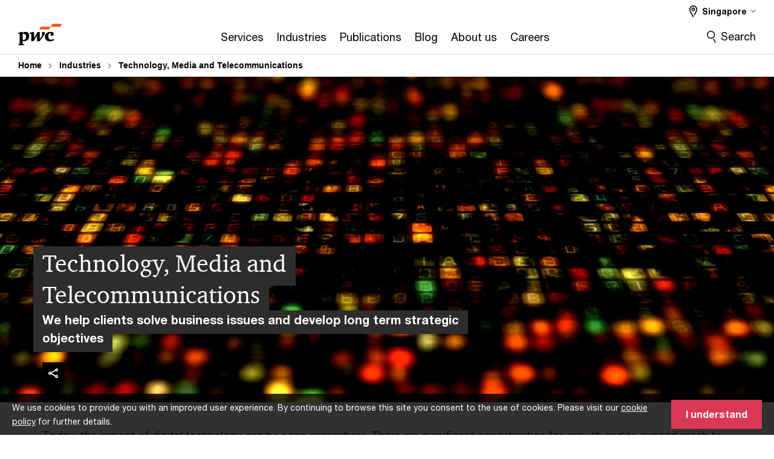

--- FILE ---
content_type: text/html; charset=UTF-8
request_url: https://www.pwc.com/sg/en/industries/tmt.html
body_size: 29769
content:

<!DOCTYPE HTML>
<html lang="en">
    <head>
 









































    <link rel="icon" href="/etc.clientlibs/pwc/clientlibs/css_common/resources/image/favicon.ico" type="image/x-icon"/>
    <script src="/etc.clientlibs/clientlibs/granite/jquery/granite/csrf.min.56934e461ff6c436f962a5990541a527.js"></script>
<script src="/etc.clientlibs/pwc/clientlibs/clientlib-vendor/jquery.min.76a92234952929ebefaa60dd43afeddb.js"></script>

    






























 	
	
    
    
    
	<script src="/etc.clientlibs/pwc/clientlibs/components-digitaldataanalytics.min.1e95b6b45050fb34422a222506511317.js"></script>

    <script>
        createObject('page.skipOptanonCall',false);
    </script>
	
    
        <script type="text/cookie" id="cookie-consent-script-popup">
	    			<div class="cookie-wrapper" id="cookieWrapper">
					<div class="container">
				 		<div class="row">
				   			<div class="col-md-12 cookie-container">
				  	 			<p class="cookie-text">
									{{description}}
                                </p>
			         			<button class="btn cookie-accept" id="acceptCookie">
			           				{{accept}}
			         			</button>
				   			</div>
				 		</div>
					</div>
				</div>
		</script>
        <script>
            var pwcCookiePrefix = "pwc-cookie-accept-";
            $(document).ready(function(){
                var $cookieConsentPopupScript = $("#cookie-consent-script-popup");
                $("body").append("<input type='hidden' id='is-custom-cookie-consent-present' value='true'/>");
                var pageTerritory = $("#pageTerritory").val();
                var pwcAcceptCookie = Cookies.get(pwcCookiePrefix + pageTerritory);
                if(!pwcAcceptCookie){
                    var cookieHtml = $cookieConsentPopupScript.html();
                    cookieHtml = cookieHtml.replace("{{description}}", cookieI18nValues.cookieDescription);
                    cookieHtml = cookieHtml.replace("{{accept}}", cookieI18nValues.cookieAcceptButton);
                    $("body").prepend(cookieHtml);
                    $("#cookieWrapper").show();
                }
                $cookieConsentPopupScript.remove();
            });
        </script>
    

<title>Technology, Media and Telecommunications | PwC Singapore
</title>
<meta http-equiv="content-language" content="en_sg"/>
<meta http-equiv="X-UA-Compatible" content="IE=edge">
<meta property="og:title" content="Technology, Media and Telecommunications | PwC Singapore"/>
<meta property="og:type" content="article"/>
<meta property="og:site_name" content="PwC"/>
<meta property="og:description" content="Our Technology, Media &amp; Telecommunications Industries Group is a leading provider of integrated professional services to assist you in your needs."/>

<meta property="og:image" content="https://www.pwc.com/sg/en/assets/images/hero-sg-lg-gettyimages-1091554496.jpg"/>


<meta name="robots" content="index,follow"/>
<meta name="keywords" content="Performance Improvement,consulting,efficiency,effectiveness,finance,risk management,compliance,IT systems,operations,human resources,under-performance and cash-flow management,IT Effectiveness,Financial Effectiveness,Governance,Risk,compliance,business deals"/>
<meta name="description" content="Our Technology, Media &amp; Telecommunications Industries Group is a leading provider of integrated professional services to assist you in your needs."/>
<meta name="author" content="PricewaterhouseCoopers"/>
<meta name="pwcTitle" content="Technology, Media and Telecommunications | PwC Singapore"/>
<meta name="pwcLocale" content="en_sg"/>
<meta name="pwcCountry" content='sg'/>


<meta name="pwcGeo.default" content="SG"/>
<meta name="pwcLang" content="en"/>
<meta name="pwcTag" content="Services||, Industries||">
<meta name="pwcHideLevel" content="0,2"/>
<meta name="target" content=""/>
<meta name="pwcReleaseDate" content="2013-10-14T12:00:00.000+08:00"/>	
<meta name="pwcLastModifiedDate" content="2025-09-08T08:28:44.132Z"/>	
<meta name="pwcselectednav" content=""/>
<meta name="viewport" id="pwcviewport" content="width=device-width, initial-scale=1.0">
<link rel="apple-touch-icon" href="/content/pwc/script/network/apple-touch-icon.png"/>

<link rel="canonical" href="https://www.pwc.com/sg/en/industries/tmt.html"/>
<meta property="og:url" content="https://www.pwc.com/sg/en/industries/tmt.html"/>


<script>
    var  page ="Technology, Media and Telecommunications | PwC Singapore";
    var anlyticsEscapeTitle = "Technology, Media and Telecommunications | PwC Singapore";
    var anlyticsunescapeTitle = $('<textarea />').html(anlyticsEscapeTitle).text();
    var  templatePath ="/conf/pwc/settings/wcm/templates/longform-campaign-one-pager";
    var pwcReleaseDate = "2013-10-14T12:00:00.000+08:00";
    var pageNameUnescape = $('<textarea />').html(page).text();
    //PR-13329 change -- start
    var jsonData = {};
    if(Object.keys(jsonData).length){
        var taxonomyDataKey = jsonData.DataLayerKey !=null ? jsonData.DataLayerKey : "" ;
        var taxonomyDataValue =jsonData.DataLayerValue!=null ? jsonData.DataLayerValue : "";
        createObject(taxonomyDataKey,taxonomyDataValue);
    }
    
    //PR-13329 change -- end
    createObject('page.pageInfo.pageName', pageNameUnescape);
    createObject("page.pageInfo.pageType",templatePath.substring(templatePath.lastIndexOf('/')  + 1));
    createObject('page.content.publishDate', pwcReleaseDate);
    createObject('page.content.contentTitle', anlyticsunescapeTitle);
    createObject('page.content.contentType', "article");
    
    //PR-12825 change --start
    var pageContentJsonObject = {"ContentFullPathValueWithoutQueryParams":"/content/pwc/sg/en/industries/tmt.html","ContentFullPathKey":"page.content.contentFullPath"};
    var urlQueryParams = new URLSearchParams(window.location.search);
    var pageUrlPath= pageContentJsonObject.ContentFullPathValueWithoutQueryParams;
    if(urlQueryParams!=''){
    	pageUrlPath=pageUrlPath.concat("?").concat(urlQueryParams);
    }
    createObject(pageContentJsonObject.ContentFullPathKey,pageUrlPath);
  	//PR-12825 change --end
  	
    //Added old dataLayer object value in digitalData.site object.
    digitalData.site ={"SiteValues":{"fullTagParent":"/","businessFunctionParent":"","topicsParent":"","funnel":"","businessFunction":"","industry":"","stakeholders":"","funnelParent":"","fullTag":"/","los":"","campaigns":"","economicBuyers":"","technologyParent":"","folderDirectory":"pwc/sg/en/industries","contentType":"","campaignsParent":"","industriesParent":"","topics":"","pwcContentTypeParent":"","economicBuyersParent":"","servicesParent":"","services":"","technology":"","subLos":"","pwcContentType":"","contentLengthParent":"","industries":"","businessImperatives":"","contentLength":"","stakeholdersParent":"","businessImperativesParent":""},"additionalTags":"","business":{"businessChallenge":"","businessTopic":""},"accountRegistration":false};
</script>
<script type="application/ld+json">
{
    "@type": "Thing",
    "@context": "http://schema.org",
    "image": "https://www.pwc.com/sg/en/assets/images/hero-sg-lg-gettyimages-1091554496.jpg",
    "name":"Technology, Media and Telecommunications | PwC Singapore",
    "description":"Our Technology, Media & Telecommunications Industries Group is a leading provider of integrated professional services to assist you in your needs."
}
</script>

    
	<script>
		var currentPageTerritory = 'sg';
        var componentAnimationDelayFlag = false;
	</script>
    

    

	
    

	
    

	
    

    





    



    

	
	

	
	

  
  

    

	

    
    
        <script>
            (function(win, doc, style, timeout) {
                var STYLE_ID = 'at-body-style';
                function getParent() {
                    return doc.getElementsByTagName('head')[0];
                }
                function addStyle(parent, id, def) {
                    if (!parent) {
                        return;
                    }
                    var style = doc.createElement('style');
                    style.id = id;
                    style.innerHTML = def;
                    parent.appendChild(style);
                }
                function removeStyle(parent, id) {
                    if (!parent) {
                        return;
                    }
                    var style = doc.getElementById(id);
                    if (!style) {
                        componentAnimationDelayFlag = false;
                        return;
                    }
                    parent.removeChild(style);
                }
                addStyle(getParent(), STYLE_ID, style);
                setTimeout(function() {
                    removeStyle(getParent(), STYLE_ID);
                }, timeout);
                componentAnimationDelayFlag = true;
            }(window, document, "body {opacity: 0 !important}", 3000));
        </script>
    
	
    
        <script>
            var pageTerritoryForDTM = 'sg';
        </script>
        <script src="//assets.adobedtm.com/94ed34440bb5/527900b2ae4b/launch-519328edb4b5.min.js" type="text/javascript" async></script>
        <script src="/etc.clientlibs/pwc/clientlibs/components-analytics.min.09fae73c6d4e6a64a3d6fec9bf69a6a7.js"></script>

    
    

    
    	
    

    

    
<script src="/etc.clientlibs/pwc/clientlibs/handlebars.min.cea4640e01740056e78b381c8d3b8d84.js"></script>




    
<script src="/etc.clientlibs/pwc/clientlibs/purify.min.861f03f452e5d56afa11ef73013b9d07.js"></script>




    
<link rel="stylesheet" href="/etc.clientlibs/pwc/clientlibs/longform/style-colors-rebrand.min.55a5cd0f49e7116a8dc3be45b77c8d11.css" type="text/css">
<link rel="stylesheet" href="/etc.clientlibs/pwc/clientlibs/rebrand-clientlibs/components-colors.min.1f799403448b688d16cd19b707feffe1.css" type="text/css">


       




<!-- <script src="//assets.adobedtm.com/c1b096e48fc8/1825f4c13961/launch-05a1756607c1-development.min.js" async></script>  -->

<input id="modnavigationid" type="hidden" value="/sg/en/industries/tmt/"/>
<input type="hidden" id="navmode" value="publish"/>

<input class="currentPagePath" type="hidden" value="/content/pwc/sg/en/industries/tmt"/>
<input type="hidden" id="isUserReg" value="false"/>

    
    
    

    

    
    
    

</head>
    <body class="basepage page basicpage page-primary-col--orange page-secondary-col--orange page-tertiary-col--orange wide-grid--disabled longform-campaign-one-pager page-primary-col--orange page-secondary-col--orange page-tertiary-col--orange    bu-territory publish standard-spacing pwcscrolling longformcontent cmp-base-modernized">
        
             
            



			<div id="wrapper">
            
<div class="root container responsivegrid">

    
    
    
    <div id="container-afb7e668e5" class="cmp-container">
        
        <div class="ixfsection experiencefragment"><div class="mod-ixf-page-section"></div>


	<section id="header" style="height: auto" class="cmp-experiencefragment cmp-experiencefragment--sg-en fullwidth ">


    
    <div id="container-cba4abe2cb" class="cmp-container">
        


<div class="aem-Grid aem-Grid--12 aem-Grid--default--12 ">
    
    <div class="slim-page-header-v2 parbase aem-GridColumn aem-GridColumn--default--12"><!-- SDI include (path: /content/experience-fragments/pwc/sg/en/header/sg-en/master/_jcr_content/root/slim_page_header_v2.dynamic.html/pwc/components/modernized/content/slim-page-header-v2, resourceType: pwc/components/modernized/content/slim-page-header-v2) -->

<nav id="skipNav" aria-label="Skip Links">
   <a tabindex="1" id="skipToContent" href="#" class="sr-only sr-only-focusable skip-content" aria-label="Skip to content">Skip to content</a>
   <a tabindex="1" id="skipToFooter" href="#pgFooter" class="sr-only sr-only-focusable skip-content" aria-label="Skip to footer">Skip to footer</a>   
</nav>
<div class="headerv2-container" data-current-level=""> 
  <header class="slimheader-v2 mod__header-v2">
      <input type='hidden' id='checkUserLoginOrNot' value='false'/>
      <a id="logoUrl" tabindex="3" href="/sg/en.html" aria-label="PwC homepage" class="slim-logo search-hide levelOneLink ">
      </a>
      <span class="mobile-search-btn non-bu-search-mobile " aria-label="Site Search" tabindex="0"></span>
      <span class="mobile-search-btn bu-search-mobile " aria-label="Site Search" tabindex="0"></span>
      <div tabindex="0" id="slim-hamburger" class="slim-hamburger-ico" aria-label="Menu " data-open-aria-label="Menu" data-close-aria-label="Menu Close">
         <span></span>
         <span></span>
         <span></span>
      </div>
      <div class="slim-navigation" style="opacity:0;">
         <nav class="nav-primary search-hide" data-tab-index-start="9" aria-label="Main Navigation">
    <a aria-controls="services-subnav-1" link-href="https://www.pwc.com/sg/en/services.html" href="#" target="_blank" data-has-subnav="true" data-nav-index="1" class="levelOneLink " nextpage-canonical-url="https://www.pwc.com/sg/en/services.html" navigation-title="Services" aria-label="Services "><span aria-hidden="true">Services</span></a>
            
         
    <a aria-controls="industries-subnav-2" link-href="https://www.pwc.com/sg/en/industries.html" href="#" target="_blank" data-has-subnav="true" data-nav-index="2" class="levelOneLink " nextpage-canonical-url="https://www.pwc.com/sg/en/industries.html" navigation-title="Industries" aria-label="Industries "><span aria-hidden="true">Industries</span></a>
            
         
    <a aria-controls="publications-subnav-3" link-href="https://www.pwc.com/sg/en/publications.html" href="https://www.pwc.com/sg/en/publications.html" data-has-subnav="false" data-nav-index="3" class="levelOneLink " nextpage-canonical-url="https://www.pwc.com/sg/en/publications.html" navigation-title="Publications" aria-label="Publications "><span aria-hidden="true">Publications</span></a>
            
         
    <a aria-controls="blog-subnav-4" link-href="https://www.pwc.com/sg/en/blog.html" href="https://www.pwc.com/sg/en/blog.html" data-has-subnav="false" data-nav-index="4" class="levelOneLink " nextpage-canonical-url="https://www.pwc.com/sg/en/blog.html" navigation-title="Blog" aria-label="Blog "><span aria-hidden="true">Blog</span></a>
            
         
    <a aria-controls="about_us-subnav-5" link-href="https://www.pwc.com/sg/en/about-us.html" href="#" target="_blank" data-has-subnav="true" data-nav-index="5" class="levelOneLink " nextpage-canonical-url="https://www.pwc.com/sg/en/about-us.html" navigation-title="About us" aria-label="About us "><span aria-hidden="true">About us</span></a>
            
         
    <a aria-controls="careers-subnav-6" link-href="https://www.pwc.com/sg/en/careers.html" href="#" target="_blank" data-has-subnav="true" data-nav-index="6" class="levelOneLink " nextpage-canonical-url="https://www.pwc.com/sg/en/careers.html" navigation-title="Careers" aria-label="Careers "><span aria-hidden="true">Careers</span></a>
            
               <div class="nav-more" style="display: none;">
                  <p>More</p>
                  <div class="levelOneLink nav-more-dropdown">
                  </div>
               </div>
            
         </nav>
         
            
    <nav class="nav-secondary search-hide" aria-label="Secondary Navigation">
        
            
	<script id="overlay-template" type="text/x-handlebars-template">
<!--		<div class="authenticated-user-options hidden">
            <div class="user-option-list">
                <a tabindex="3"  class="register myaccount levelOneLink" href="{{myAccountHref}}">My Account</a>
                <a tabindex="4" class="sign-in signout levelOneLink" onclick="logOffUser(window.location.href)">Sign Out</a>
            </div>
        </div>
        <div class="user-options hidden">
            <a tabindex="3" class="sign-in userreg levelOneLink" data-href="{{signInHref}}" href="javascript:void(0);"> Sign in</a>
            <a tabindex="4" class="register userreg levelOneLink" href="{{createAccountHref}}"> Register</a>
        </div> -->
</script>

        
        <div class="login-data"></div>
        <!--<div data-sly-test="false" class="user-options hidden">
            <a tabindex="3" data-sly-test.loginLink="/bin/saml/internal/auth" data-href="" href="javascript:void(0);" class="sign-in userreg levelOneLink">Sign in</a>
            <a tabindex="4" data-sly-test.registerLink="https://login.pwc.com/identity/register?goto=" data-register-link="" href="javascript:void(0);" class="register userreg levelOneLink">Register</a>
        </div>-->
        <div class="location-options">
            <script id="language-selector-template" type="text/x-handlebars-template">
    <div class="options-language">
        <button tabindex="7" class="open-lang-options">{{jcrlanguage}} 
            <img alt="" class="non-bu-close-location-mobile" src="/etc.clientlibs/pwc/clientlibs/rebrand-clientlibs/components-colors/resources/images/slim-header-v2/Chevron.svg">
            <img alt="" class="bu-close-location-mobile" src="/etc.clientlibs/pwc/clientlibs/rebrand-clientlibs/components-colors/resources/images/slim-header-v2-bu/Chevron-bu.svg">
        </button>
        <img class="close-options non-bu-close-location-mobile" alt="" src="/etc.clientlibs/pwc/clientlibs/rebrand-clientlibs/components-colors/resources/images/slim-header-v2/close-icon-white.svg">
        <img class="close-options bu-close-location-mobile" alt="" src="/etc.clientlibs/pwc/clientlibs/rebrand-clientlibs/components-colors/resources/images/slim-header-v2-bu/Cancel-bu.svg">

    </div>
    <div class="slim-language-selector" id="langDialog" aria-label="{{langSelectorTitleText}}" role="dialog" aria-modal="true">
        <p>{{langSelectorTitleText}}</p>
        <div class="language-selector-list levelOneLink " id="lstLang" role="listbox" aria-labelledby="langDialog">
            {{#each languageSelectorData.alternateLanguages}}
            <a id="lang_{{@index}}" role="option" {{#if this.isCurrentLanguage}} class="is-active" {{/if}} href="{{this.linkURL}}" data-lang="{{this.linkText}}"> {{this.linkText}} </a>
            {{/each}}
        </div>
    </div>
</script>
            
                
<script id="territory-selector-template" type="text/x-handlebars-template">
	<button tabindex="6" aria-label="{{territorySelectorBtnText}}">
		<span>{{currentPageTerritoryName}} 
			<img alt="" class="non-bu-close-location-mobile" src="/etc.clientlibs/pwc/clientlibs/rebrand-clientlibs/components-colors/resources/images/slim-header-v2/Chevron.svg">
			<img alt="" class="bu-close-location-mobile" src="/etc.clientlibs/pwc/clientlibs/rebrand-clientlibs/components-colors/resources/images/slim-header-v2-bu/Chevron-bu.svg">
		</span>
		<img class="close-options non-bu-close-location-mobile" alt="" src="/etc.clientlibs/pwc/clientlibs/rebrand-clientlibs/components-colors/resources/images/slim-header-v2/close-icon-white.svg">
		<img class="close-options bu-close-location-mobile" alt="" src="/etc.clientlibs/pwc/clientlibs/rebrand-clientlibs/components-colors/resources/images/slim-header-v2-bu/Cancel-bu.svg">
	</button>
	<!-- territory dialog box starts here -->
	<div class="territory-selector" aria-label="{{findATerritoryText}}" id="lst-territory-selector" role="dialog" aria-modal="true">
		<div class="territory-selector-search">
				<label class="sr-only" for="searchField"> {{findATerritoryText}} </label>
				<input id="countrySearch" class="levelOneLink" name="country" type="text" placeholder="{{findATerritoryText}}">
		</div>
		<div class="territory-selector-list levelOneLink" id="lstTerritory" role="listbox" aria-labelledby="lst-territory-selector">
			{{#each territories}}
			{{#if territoryFinder}}
                    <a id="option_{{@index}}" role="option" class="{{#ifEquals name 'Global'}}region-global {{/ifEquals}}{{#ifEquals name ../currentPageTerritoryName}}is-active {{/ifEquals}}"
                    href="{{domain}}" data-value="{{name}}">{{name}}</a>
			{{#each alias}}
                    <a id="option_{{this}}_{{@index}}" role="option" class="{{#ifEquals name 'Global'}}region-global {{/ifEquals}}{{#ifEquals ../name ../../currentPageTerritoryName}}is-active {{/ifEquals}}"
                    href="{{../domain}}" data-value="{{this}}">{{this}}</a>
			{{/each}}
			{{#if @last}}
			<p id="option_noresult" role="option" class="territory-no-results">{{territoryNotFoundText}}</p>
			{{/if}}
			{{/if}}
			{{/each}}

		</div>
	</div>
</script>

            
            <div class="lo-backsplash"></div>
            <span class="option-country levelOneLink">
      </span>
            
            <span class="option-language">
          </span>
            
        </div>
    </nav>

         
         
         <div class="nav-search search-hide ">
            <button aria-expanded="false" class="search-hide levelOneLink">Search</button>
            <div class="search-hide searchbox">
               <form id="slimSearchForm" role="search" action="https://www.pwc.com/sg/en/search.html" method="get">
	               <input id="slimSearch" class="slim-search" type="text" name="searchfield" placeholder="Search for industries, products, services and more"/>
	                <input type="hidden" name="pwcSiteSection" autocomplete="off"/>
                    <input type="hidden" name="pwcLang" value="" autocomplete="off"/>
                    <input type="hidden" name="pwcGeo" value="" autocomplete="off"/>
                  <input type="submit" class="submit-search" value=""/>
               </form>
               <button id="close-search" aria-label="Search Close"></button>
            </div>
         </div>
      </div>
   </header>
   
	<script id="breadcrumb-template" type="text/x-handlebars-template">

            <button class="slimnav-v2-bc-toggle is-hidden">
	           <label class="sr-only">Show full breadcrumb</label>
	        </button>
				<div class="slimnav-v2-breadcrumbs">
				{{#each breadcrumbs}}
				 <a href="{{this.linkURL}}">{{this.linkText}}</a>
				{{/each}}
			    </div>

	</script>
        <div class="slimnav-breadcrumb"> </div>
	
   
   <div class="slimheader-sublevel-slide" data-nav-level="2">
      <div class="slide-shadow search-hide"></div>
      <div class="slide-bg"></div>
      
      
         <div id="services-subnav-1" class="sublevel-container search-hide show-subnav">
            <div class="sublevel-navs">
               <div class="slimnav-level2 slimheader-slide-nav">
                  <div class="slide-nav-contain">
                     <div class="sublevel-title-container search-hide">
                        <div class="slimnav-mobile-header">
                           <p> Menu</p>
                        </div>
                        <div class="slimheader-breadcrumb is-hidden">
                           <a href="#">Services</a>
                        </div>
                        <a href="https://www.pwc.com/sg/en/services.html" aria-label="Services Opens in a new tab" rel="noopener" target="_blank" class="lv2-label" nextpage-canonical-url="https://www.pwc.com/sg/en/services.html" navigation-title="Services"><span aria-hidden="true">Services</span></a>
                     </div>
                     <nav>
    					<a class="levelTwoLink has-lv3" data-breadcrumb="Services" href="https://www.pwc.com/sg/en/services/assurance.html" target="_blank" aria-controls="assurance-subnav-1-1" nextpage-canonical-url="https://www.pwc.com/sg/en/services/assurance.html" navigation-title="Assurance" aria-label="Assurance "><span aria-hidden="true">Assurance</span></a>
                     
    					<a class="levelTwoLink has-lv3" data-breadcrumb="Services" href="https://www.pwc.com/sg/en/services/consulting.html" target="_blank" aria-controls="consulting-subnav-1-2" nextpage-canonical-url="https://www.pwc.com/sg/en/services/consulting.html" navigation-title="Consulting" aria-label="Consulting "><span aria-hidden="true">Consulting</span></a>
                     
    					<a class="levelTwoLink has-lv3" data-breadcrumb="Services" href="https://www.pwc.com/sg/en/services/corporate-secretarial.html" target="_blank" aria-controls="corporate_secretarial_services-subnav-1-3" nextpage-canonical-url="https://www.pwc.com/sg/en/services/corporate-secretarial.html" navigation-title="Corporate Secretarial Services" aria-label="Corporate Secretarial Services "><span aria-hidden="true">Corporate Secretarial Services</span></a>
                     
    					<a class="levelTwoLink " data-breadcrumb="Services" href="https://customs.pwc.com/" target="_blank" aria-controls="customs_and_trade-subnav-1-4" navigation-title="Customs and Trade" aria-label="Customs and Trade Opens in a new tab" rel="noopener"><span aria-hidden="true">Customs and Trade</span></a>
                     
    					<a class="levelTwoLink has-lv3" data-breadcrumb="Services" href="https://www.pwc.com/sg/en/services/deals.html" target="_blank" aria-controls="deals-subnav-1-5" nextpage-canonical-url="https://www.pwc.com/sg/en/services/deals.html" navigation-title="Deals" aria-label="Deals "><span aria-hidden="true">Deals</span></a>
                     
    					<a class="levelTwoLink has-lv3" data-breadcrumb="Services" href="https://www.pwc.com/sg/en/services/entrepreneurial-and-private-business.html" target="_blank" aria-controls="entrepreneurial_and_private_business-subnav-1-6" nextpage-canonical-url="https://www.pwc.com/sg/en/services/entrepreneurial-and-private-business.html" navigation-title="Entrepreneurial and Private Business" aria-label="Entrepreneurial and Private Business "><span aria-hidden="true">Entrepreneurial and Private Business</span></a>
                     
    					<a class="levelTwoLink has-lv3" data-breadcrumb="Services" href="https://www.pwc.com/sg/en/services/risk.html" target="_blank" aria-controls="risk_services-subnav-1-7" nextpage-canonical-url="https://www.pwc.com/sg/en/services/risk.html" navigation-title="Risk Services" aria-label="Risk Services "><span aria-hidden="true">Risk Services</span></a>
                     
    					<a class="levelTwoLink " data-breadcrumb="Services" href="https://www.pwc.com/sg/en/services/sustainability.html" target="_blank" aria-controls="sustainability-subnav-1-8" nextpage-canonical-url="https://www.pwc.com/sg/en/services/sustainability.html" navigation-title="Sustainability" aria-label="Sustainability Opens in a new tab" rel="noopener"><span aria-hidden="true">Sustainability</span></a>
                     
    					<a class="levelTwoLink has-lv3" data-breadcrumb="Services" href="https://www.pwc.com/sg/en/services/tax.html" target="_blank" aria-controls="tax-subnav-1-9" nextpage-canonical-url="https://www.pwc.com/sg/en/services/tax.html" navigation-title="Tax" aria-label="Tax "><span aria-hidden="true">Tax</span></a>
                     
    					<a class="levelTwoLink has-lv3" data-breadcrumb="Services" href="https://www.pwc.com/sg/en/services/workforce.html" target="_blank" aria-controls="workforce-subnav-1-10" nextpage-canonical-url="https://www.pwc.com/sg/en/services/workforce.html" navigation-title="Workforce" aria-label="Workforce "><span aria-hidden="true">Workforce</span></a>
                     </nav>
                  </div>
               </div>
               <span class="slimnav-level3">
                  <div id="assurance-subnav-1-1" class="slimheader-slide-nav">
                     <div class="slide-nav-contain">
                        <div class="sublevel-title-container search-hide">
                           <div class="slimnav-mobile-header">
                              <p> Menu</p>
                           </div>
                           <div class="slimheader-breadcrumb is-hidden">
                              <a href="#">Services</a>
                           </div>
                           <a href="https://www.pwc.com/sg/en/services/assurance.html" target="_blank" class="lv2-label" nextpage-canonical-url="https://www.pwc.com/sg/en/services/assurance.html" navigation-title="Assurance" aria-label="Assurance Opens in a new tab" rel="noopener"><span aria-hidden="true">Assurance</span></a>
                        </div>
                        <nav>
                           <a class="levelThreeLink" target="_blank" href="https://www.pwc.com/sg/en/services/assurance.html" nextpage-canonical-url="https://www.pwc.com/sg/en/services/assurance.html" navigation-title="Assurance and audit" aria-label="Assurance and audit Opens in a new tab" rel="noopener"><span aria-hidden="true">Assurance and audit</span></a>
                        
                           <a class="levelThreeLink" target="_blank" href="https://www.pwc.com/sg/en/services/assurance/capital-markets-and-accounting-advisory.html" nextpage-canonical-url="https://www.pwc.com/sg/en/services/assurance/capital-markets-and-accounting-advisory.html" navigation-title="Capital markets and accounting advisory services" aria-label="Capital markets and accounting advisory services Opens in a new tab" rel="noopener"><span aria-hidden="true">Capital markets and accounting advisory services</span></a>
                        
                           <a class="levelThreeLink" target="_blank" href="https://www.pwc.com/sg/en/services/assurance/next-generation-audit.html" nextpage-canonical-url="https://www.pwc.com/sg/en/services/assurance/next-generation-audit.html" navigation-title="Next Generation Audit" aria-label="Next Generation Audit Opens in a new tab" rel="noopener"><span aria-hidden="true">Next Generation Audit</span></a>
                        </nav>
                     </div>
                  </div>
               
                  <div id="consulting-subnav-1-2" class="slimheader-slide-nav">
                     <div class="slide-nav-contain">
                        <div class="sublevel-title-container search-hide">
                           <div class="slimnav-mobile-header">
                              <p> Menu</p>
                           </div>
                           <div class="slimheader-breadcrumb is-hidden">
                              <a href="#">Services</a>
                           </div>
                           <a href="https://www.pwc.com/sg/en/services/consulting.html" target="_blank" class="lv2-label" nextpage-canonical-url="https://www.pwc.com/sg/en/services/consulting.html" navigation-title="Consulting" aria-label="Consulting Opens in a new tab" rel="noopener"><span aria-hidden="true">Consulting</span></a>
                        </div>
                        <nav>
                           <a class="levelThreeLink" target="_blank" href="https://www.pwc.com/sg/en/services/consulting/cybersecurity-risk-regulatory.html" nextpage-canonical-url="https://www.pwc.com/sg/en/services/consulting/cybersecurity-risk-regulatory.html" navigation-title="Cybersecurity, Risk and Regulatory" aria-label="Cybersecurity, Risk and Regulatory Opens in a new tab" rel="noopener"><span aria-hidden="true">Cybersecurity, Risk and Regulatory</span></a>
                        
                           <a class="levelThreeLink" target="_blank" href="https://www.pwc.com/sg/en/services/consulting/digital-transformation.html" nextpage-canonical-url="https://www.pwc.com/sg/en/services/consulting/digital-transformation.html" navigation-title="Digital Transformation" aria-label="Digital Transformation Opens in a new tab" rel="noopener"><span aria-hidden="true">Digital Transformation</span></a>
                        </nav>
                     </div>
                  </div>
               
                  <div id="corporate_secretarial_services-subnav-1-3" class="slimheader-slide-nav">
                     <div class="slide-nav-contain">
                        <div class="sublevel-title-container search-hide">
                           <div class="slimnav-mobile-header">
                              <p> Menu</p>
                           </div>
                           <div class="slimheader-breadcrumb is-hidden">
                              <a href="#">Services</a>
                           </div>
                           <a href="https://www.pwc.com/sg/en/services/corporate-secretarial.html" target="_blank" class="lv2-label" nextpage-canonical-url="https://www.pwc.com/sg/en/services/corporate-secretarial.html" navigation-title="Corporate Secretarial Services" aria-label="Corporate Secretarial Services Opens in a new tab" rel="noopener"><span aria-hidden="true">Corporate Secretarial Services</span></a>
                        </div>
                        <nav>
                           <a class="levelThreeLink" target="_blank" href="https://www.pwc.com/sg/en/services/corporate-secretarial/accounting-and-finance-solutions.html" nextpage-canonical-url="https://www.pwc.com/sg/en/services/corporate-secretarial/accounting-and-finance-solutions.html" navigation-title="Accounting and finance solutions" aria-label="Accounting and finance solutions Opens in a new tab" rel="noopener"><span aria-hidden="true">Accounting and finance solutions</span></a>
                        </nav>
                     </div>
                  </div>
               
                  <div id="customs_and_trade-subnav-1-4" class="slimheader-slide-nav">
                     <div class="slide-nav-contain">
                        <div class="sublevel-title-container search-hide">
                           <div class="slimnav-mobile-header">
                              <p> Menu</p>
                           </div>
                           <div class="slimheader-breadcrumb is-hidden">
                              <a href="#">Services</a>
                           </div>
                           <a href="https://customs.pwc.com/" target="_blank" class="lv2-label" navigation-title="Customs and Trade" aria-label="Customs and Trade Opens in a new tab" rel="noopener"><span aria-hidden="true">Customs and Trade</span></a>
                        </div>
                        
                     </div>
                  </div>
               
                  <div id="deals-subnav-1-5" class="slimheader-slide-nav">
                     <div class="slide-nav-contain">
                        <div class="sublevel-title-container search-hide">
                           <div class="slimnav-mobile-header">
                              <p> Menu</p>
                           </div>
                           <div class="slimheader-breadcrumb is-hidden">
                              <a href="#">Services</a>
                           </div>
                           <a href="https://www.pwc.com/sg/en/services/deals.html" target="_blank" class="lv2-label" nextpage-canonical-url="https://www.pwc.com/sg/en/services/deals.html" navigation-title="Deals" aria-label="Deals Opens in a new tab" rel="noopener"><span aria-hidden="true">Deals</span></a>
                        </div>
                        <nav>
                           <a class="levelThreeLink" target="_blank" href="https://www.pwc.com/sg/en/services/deals/business-recovery-services.html" nextpage-canonical-url="https://www.pwc.com/sg/en/services/deals/business-recovery-services.html" navigation-title="Business recovery services" aria-label="Business recovery services Opens in a new tab" rel="noopener"><span aria-hidden="true">Business recovery services</span></a>
                        
                           <a class="levelThreeLink" target="_blank" href="https://www.pwc.com/sg/en/services/deals/corporate-finance.html" nextpage-canonical-url="https://www.pwc.com/sg/en/services/deals/corporate-finance.html" navigation-title="Corporate finance" aria-label="Corporate finance Opens in a new tab" rel="noopener"><span aria-hidden="true">Corporate finance</span></a>
                        
                           <a class="levelThreeLink" target="_blank" href="https://www.pwc.com/sg/en/services/deals/deal-analytics.html" nextpage-canonical-url="https://www.pwc.com/sg/en/services/deals/deal-analytics.html" navigation-title="Data analytics" aria-label="Data analytics Opens in a new tab" rel="noopener"><span aria-hidden="true">Data analytics</span></a>
                        
                           <a class="levelThreeLink" target="_blank" href="https://www.pwc.com/sg/en/services/deals/deals-strategy.html" nextpage-canonical-url="https://www.pwc.com/sg/en/services/deals/deals-strategy.html" navigation-title="Deals strategy" aria-label="Deals strategy Opens in a new tab" rel="noopener"><span aria-hidden="true">Deals strategy</span></a>
                        
                           <a class="levelThreeLink" target="_blank" href="https://www.pwc.com/sg/en/services/deals/financial-due-diligence.html" nextpage-canonical-url="https://www.pwc.com/sg/en/services/deals/financial-due-diligence.html" navigation-title="Financial due diligence" aria-label="Financial due diligence Opens in a new tab" rel="noopener"><span aria-hidden="true">Financial due diligence</span></a>
                        
                           <a class="levelThreeLink" target="_blank" href="https://www.pwc.com/sg/en/services/deals/infrastructure.html" nextpage-canonical-url="https://www.pwc.com/sg/en/services/deals/infrastructure.html" navigation-title="Infrastructure" aria-label="Infrastructure Opens in a new tab" rel="noopener"><span aria-hidden="true">Infrastructure</span></a>
                        
                           <a class="levelThreeLink" target="_blank" href="https://www.pwc.com/sg/en/services/deals/merger-and-acquisitions-operations.html" nextpage-canonical-url="https://www.pwc.com/sg/en/services/deals/merger-and-acquisitions-operations.html" navigation-title="Merger and acquisitions operations" aria-label="Merger and acquisitions operations Opens in a new tab" rel="noopener"><span aria-hidden="true">Merger and acquisitions operations</span></a>
                        
                           <a class="levelThreeLink" target="_blank" href="https://www.pwc.com/sg/en/services/tax/mna-transactions.html" nextpage-canonical-url="https://www.pwc.com/sg/en/services/tax/mna-transactions.html" navigation-title="Merger and acquisition tax" aria-label="Merger and acquisition tax Opens in a new tab" rel="noopener"><span aria-hidden="true">Merger and acquisition tax</span></a>
                        
                           <a class="levelThreeLink" target="_blank" href="https://www.pwc.com/sg/en/services/deals/sale-and-purchase-agreements.html" nextpage-canonical-url="https://www.pwc.com/sg/en/services/deals/sale-and-purchase-agreements.html" navigation-title="Sale and purchase agreements" aria-label="Sale and purchase agreements Opens in a new tab" rel="noopener"><span aria-hidden="true">Sale and purchase agreements</span></a>
                        
                           <a class="levelThreeLink" target="_blank" href="https://www.pwc.com/sg/en/services/deals/strategic-solutions-and-turnaround.html" nextpage-canonical-url="https://www.pwc.com/sg/en/services/deals/strategic-solutions-and-turnaround.html" navigation-title="Strategic Solutions and Turnaround Group" aria-label="Strategic Solutions and Turnaround Group Opens in a new tab" rel="noopener"><span aria-hidden="true">Strategic Solutions and Turnaround Group</span></a>
                        
                           <a class="levelThreeLink" target="_blank" href="https://www.pwc.com/sg/en/services/deals/transactional-services.html" nextpage-canonical-url="https://www.pwc.com/sg/en/services/deals/transactional-services.html" navigation-title="Transaction services" aria-label="Transaction services Opens in a new tab" rel="noopener"><span aria-hidden="true">Transaction services</span></a>
                        
                           <a class="levelThreeLink" target="_blank" href="https://www.pwc.com/sg/en/services/deals/valuation-services.html" nextpage-canonical-url="https://www.pwc.com/sg/en/services/deals/valuation-services.html" navigation-title="Valuation services" aria-label="Valuation services Opens in a new tab" rel="noopener"><span aria-hidden="true">Valuation services</span></a>
                        
                           <a class="levelThreeLink" target="_blank" href="https://www.pwc.com/sg/en/industries/financial-services/venture-hub.html" nextpage-canonical-url="https://www.pwc.com/sg/en/industries/financial-services/venture-hub.html" navigation-title="Venture Hub" aria-label="Venture Hub Opens in a new tab" rel="noopener"><span aria-hidden="true">Venture Hub</span></a>
                        </nav>
                     </div>
                  </div>
               
                  <div id="entrepreneurial_and_private_business-subnav-1-6" class="slimheader-slide-nav">
                     <div class="slide-nav-contain">
                        <div class="sublevel-title-container search-hide">
                           <div class="slimnav-mobile-header">
                              <p> Menu</p>
                           </div>
                           <div class="slimheader-breadcrumb is-hidden">
                              <a href="#">Services</a>
                           </div>
                           <a href="https://www.pwc.com/sg/en/services/entrepreneurial-and-private-business.html" target="_blank" class="lv2-label" nextpage-canonical-url="https://www.pwc.com/sg/en/services/entrepreneurial-and-private-business.html" navigation-title="Entrepreneurial and Private Business" aria-label="Entrepreneurial and Private Business Opens in a new tab" rel="noopener"><span aria-hidden="true">Entrepreneurial and Private Business</span></a>
                        </div>
                        <nav>
                           <a class="levelThreeLink" target="_blank" href="https://www.pwc.com/sg/en/services/entrepreneurial-and-private-business/asia-pacific-centre-for-family-business-excellence.html" nextpage-canonical-url="https://www.pwc.com/sg/en/services/entrepreneurial-and-private-business/asia-pacific-centre-for-family-business-excellence.html" navigation-title="Asia Pacific Centre for Family Business Excellence" aria-label="Asia Pacific Centre for Family Business Excellence Opens in a new tab" rel="noopener"><span aria-hidden="true">Asia Pacific Centre for Family Business Excellence</span></a>
                        
                           <a class="levelThreeLink" target="_blank" href="https://www.pwc.com/sg/en/services/entrepreneurial-and-private-business/asia-pacific-nextgen-club.html" nextpage-canonical-url="https://www.pwc.com/sg/en/services/entrepreneurial-and-private-business/asia-pacific-nextgen-club.html" navigation-title="Asia Pacific NextGen Club" aria-label="Asia Pacific NextGen Club Opens in a new tab" rel="noopener"><span aria-hidden="true">Asia Pacific NextGen Club</span></a>
                        </nav>
                     </div>
                  </div>
               
                  <div id="risk_services-subnav-1-7" class="slimheader-slide-nav">
                     <div class="slide-nav-contain">
                        <div class="sublevel-title-container search-hide">
                           <div class="slimnav-mobile-header">
                              <p> Menu</p>
                           </div>
                           <div class="slimheader-breadcrumb is-hidden">
                              <a href="#">Services</a>
                           </div>
                           <a href="https://www.pwc.com/sg/en/services/risk.html" target="_blank" class="lv2-label" nextpage-canonical-url="https://www.pwc.com/sg/en/services/risk.html" navigation-title="Risk Services" aria-label="Risk Services Opens in a new tab" rel="noopener"><span aria-hidden="true">Risk Services</span></a>
                        </div>
                        <nav>
                           <a class="levelThreeLink" target="_blank" href="https://www.pwc.com/sg/en/services/risk/compliance.html" nextpage-canonical-url="https://www.pwc.com/sg/en/services/risk/compliance.html" navigation-title="Compliance" aria-label="Compliance Opens in a new tab" rel="noopener"><span aria-hidden="true">Compliance</span></a>
                        
                           <a class="levelThreeLink" target="_blank" href="https://www.pwc.com/sg/en/services/risk/digital-solutions.html" nextpage-canonical-url="https://www.pwc.com/sg/en/services/risk/digital-solutions.html" navigation-title="Digital Solutions" aria-label="Digital Solutions Opens in a new tab" rel="noopener"><span aria-hidden="true">Digital Solutions</span></a>
                        </nav>
                     </div>
                  </div>
               
                  <div id="sustainability-subnav-1-8" class="slimheader-slide-nav">
                     <div class="slide-nav-contain">
                        <div class="sublevel-title-container search-hide">
                           <div class="slimnav-mobile-header">
                              <p> Menu</p>
                           </div>
                           <div class="slimheader-breadcrumb is-hidden">
                              <a href="#">Services</a>
                           </div>
                           <a href="https://www.pwc.com/sg/en/services/sustainability.html" target="_blank" class="lv2-label" nextpage-canonical-url="https://www.pwc.com/sg/en/services/sustainability.html" navigation-title="Sustainability" aria-label="Sustainability Opens in a new tab" rel="noopener"><span aria-hidden="true">Sustainability</span></a>
                        </div>
                        
                     </div>
                  </div>
               
                  <div id="tax-subnav-1-9" class="slimheader-slide-nav">
                     <div class="slide-nav-contain">
                        <div class="sublevel-title-container search-hide">
                           <div class="slimnav-mobile-header">
                              <p> Menu</p>
                           </div>
                           <div class="slimheader-breadcrumb is-hidden">
                              <a href="#">Services</a>
                           </div>
                           <a href="https://www.pwc.com/sg/en/services/tax.html" target="_blank" class="lv2-label" nextpage-canonical-url="https://www.pwc.com/sg/en/services/tax.html" navigation-title="Tax" aria-label="Tax Opens in a new tab" rel="noopener"><span aria-hidden="true">Tax</span></a>
                        </div>
                        <nav>
                           <a class="levelThreeLink" target="_blank" href="https://www.pwc.com/sg/en/services/tax/corporate.html" nextpage-canonical-url="https://www.pwc.com/sg/en/services/tax/corporate.html" navigation-title="Corporate tax" aria-label="Corporate tax Opens in a new tab" rel="noopener"><span aria-hidden="true">Corporate tax</span></a>
                        
                           <a class="levelThreeLink" target="_blank" href="https://www.pwc.com/sg/en/services/tax/digital.html" nextpage-canonical-url="https://www.pwc.com/sg/en/services/tax/digital.html" navigation-title="Digital tax" aria-label="Digital tax Opens in a new tab" rel="noopener"><span aria-hidden="true">Digital tax</span></a>
                        
                           <a class="levelThreeLink" target="_blank" href="https://www.pwc.com/sg/en/services/tax/goods-and-services.html" nextpage-canonical-url="https://www.pwc.com/sg/en/services/tax/goods-and-services.html" navigation-title="Goods and services tax" aria-label="Goods and services tax Opens in a new tab" rel="noopener"><span aria-hidden="true">Goods and services tax</span></a>
                        
                           <a class="levelThreeLink" target="_blank" href="https://www.pwc.com/sg/en/services/tax/mna-transactions.html" nextpage-canonical-url="https://www.pwc.com/sg/en/services/tax/mna-transactions.html" navigation-title="Merger and acquisition transactions" aria-label="Merger and acquisition transactions Opens in a new tab" rel="noopener"><span aria-hidden="true">Merger and acquisition transactions</span></a>
                        
                           <a class="levelThreeLink" target="_blank" href="https://www.pwc.com/sg/en/services/tax/newlaw.html" nextpage-canonical-url="https://www.pwc.com/sg/en/services/tax/newlaw.html" navigation-title="NewLaw" aria-label="NewLaw Opens in a new tab" rel="noopener"><span aria-hidden="true">NewLaw</span></a>
                        
                           <a class="levelThreeLink" target="_blank" href="https://www.pwc.com/sg/en/services/tax/accounting.html" nextpage-canonical-url="https://www.pwc.com/sg/en/services/tax/accounting.html" navigation-title="Tax accounting" aria-label="Tax accounting Opens in a new tab" rel="noopener"><span aria-hidden="true">Tax accounting</span></a>
                        
                           <a class="levelThreeLink" target="_blank" href="https://www.pwc.com/sg/en/services/tax/reporting-and-strategy.html" nextpage-canonical-url="https://www.pwc.com/sg/en/services/tax/reporting-and-strategy.html" navigation-title="Tax reporting and strategy" aria-label="Tax reporting and strategy Opens in a new tab" rel="noopener"><span aria-hidden="true">Tax reporting and strategy</span></a>
                        
                           <a class="levelThreeLink" target="_blank" href="https://www.pwc.com/sg/en/services/tax/transfer-pricing.html" nextpage-canonical-url="https://www.pwc.com/sg/en/services/tax/transfer-pricing.html" navigation-title="Transfer pricing" aria-label="Transfer pricing Opens in a new tab" rel="noopener"><span aria-hidden="true">Transfer pricing</span></a>
                        
                           <a class="levelThreeLink" target="_blank" href="https://www.pwc.com/sg/en/services/tax/us-tax-consulting.html" nextpage-canonical-url="https://www.pwc.com/sg/en/services/tax/us-tax-consulting.html" navigation-title="US tax consulting" aria-label="US tax consulting Opens in a new tab" rel="noopener"><span aria-hidden="true">US tax consulting</span></a>
                        
                           <a class="levelThreeLink" target="_blank" href="https://www.pwc.com/sg/en/services/tax/value-chain-transformation.html" nextpage-canonical-url="https://www.pwc.com/sg/en/services/tax/value-chain-transformation.html" navigation-title="Value Chain Transformation™" aria-label="Value Chain Transformation™ Opens in a new tab" rel="noopener"><span aria-hidden="true">Value Chain Transformation™</span></a>
                        </nav>
                     </div>
                  </div>
               
                  <div id="workforce-subnav-1-10" class="slimheader-slide-nav">
                     <div class="slide-nav-contain">
                        <div class="sublevel-title-container search-hide">
                           <div class="slimnav-mobile-header">
                              <p> Menu</p>
                           </div>
                           <div class="slimheader-breadcrumb is-hidden">
                              <a href="#">Services</a>
                           </div>
                           <a href="https://www.pwc.com/sg/en/services/workforce.html" target="_blank" class="lv2-label" nextpage-canonical-url="https://www.pwc.com/sg/en/services/workforce.html" navigation-title="Workforce" aria-label="Workforce Opens in a new tab" rel="noopener"><span aria-hidden="true">Workforce</span></a>
                        </div>
                        <nav>
                           <a class="levelThreeLink" target="_blank" href="https://www.pwc.com/sg/en/services/workforce/employment-tax.html" nextpage-canonical-url="https://www.pwc.com/sg/en/services/workforce/employment-tax.html" navigation-title="Employment tax" aria-label="Employment tax Opens in a new tab" rel="noopener"><span aria-hidden="true">Employment tax</span></a>
                        
                           <a class="levelThreeLink" target="_blank" href="https://www.pwc.com/sg/en/services/reimagine-digital/business-transformation/hr-technology-solutions.html" nextpage-canonical-url="https://www.pwc.com/sg/en/services/reimagine-digital/business-transformation/hr-technology-solutions.html" navigation-title="HR transformation and technology" aria-label="HR transformation and technology Opens in a new tab" rel="noopener"><span aria-hidden="true">HR transformation and technology</span></a>
                        
                           <a class="levelThreeLink" target="_blank" href="https://www.pwc.com/sg/en/services/workforce/people-in-deals.html" nextpage-canonical-url="https://www.pwc.com/sg/en/services/workforce/people-in-deals.html" navigation-title="People in deals" aria-label="People in deals Opens in a new tab" rel="noopener"><span aria-hidden="true">People in deals</span></a>
                        
                           <a class="levelThreeLink" target="_blank" href="https://www.pwc.com/sg/en/services/workforce/reward-and-benefits.html" nextpage-canonical-url="https://www.pwc.com/sg/en/services/workforce/reward-and-benefits.html" navigation-title="Rewards and benefits" aria-label="Rewards and benefits Opens in a new tab" rel="noopener"><span aria-hidden="true">Rewards and benefits</span></a>
                        </nav>
                     </div>
                  </div>
               </span>
               
            </div>
            <button class="slimheader-close search-hide" aria-label="Menu Close"></button>
         </div>
      
         <div id="industries-subnav-2" class="sublevel-container search-hide show-subnav">
            <div class="sublevel-navs">
               <div class="slimnav-level2 slimheader-slide-nav">
                  <div class="slide-nav-contain">
                     <div class="sublevel-title-container search-hide">
                        <div class="slimnav-mobile-header">
                           <p> Menu</p>
                        </div>
                        <div class="slimheader-breadcrumb is-hidden">
                           <a href="#">Industries</a>
                        </div>
                        <a href="https://www.pwc.com/sg/en/industries.html" aria-label="Industries Opens in a new tab" rel="noopener" target="_blank" class="lv2-label" nextpage-canonical-url="https://www.pwc.com/sg/en/industries.html" navigation-title="Industries"><span aria-hidden="true">Industries</span></a>
                     </div>
                     <nav>
    					<a class="levelTwoLink has-lv3" data-breadcrumb="Industries" href="https://www.pwc.com/sg/en/asset-management.html" target="_blank" aria-controls="asset_and_wealth_management-subnav-2-1" nextpage-canonical-url="https://www.pwc.com/sg/en/asset-management.html" navigation-title="Asset and Wealth Management" aria-label="Asset and Wealth Management "><span aria-hidden="true">Asset and Wealth Management</span></a>
                     
    					<a class="levelTwoLink " data-breadcrumb="Industries" href="https://www.pwc.com/sg/en/industries/banking-capital-markets.html" target="_blank" aria-controls="banking_and_capital_markets-subnav-2-2" nextpage-canonical-url="https://www.pwc.com/sg/en/industries/banking-capital-markets.html" navigation-title="Banking and Capital Markets" aria-label="Banking and Capital Markets Opens in a new tab" rel="noopener"><span aria-hidden="true">Banking and Capital Markets</span></a>
                     
    					<a class="levelTwoLink has-lv3" data-breadcrumb="Industries" href="https://www.pwc.com/sg/en/industries/financial-services.html" target="_blank" aria-controls="financial_services-subnav-2-3" nextpage-canonical-url="https://www.pwc.com/sg/en/industries/financial-services.html" navigation-title="Financial Services" aria-label="Financial Services "><span aria-hidden="true">Financial Services</span></a>
                     
    					<a class="levelTwoLink " data-breadcrumb="Industries" href="https://www.pwc.com/sg/en/industries/government-public-services.html" target="_blank" aria-controls="government_and_public_sector-subnav-2-4" nextpage-canonical-url="https://www.pwc.com/sg/en/industries/government-public-services.html" navigation-title="Government and Public Sector" aria-label="Government and Public Sector Opens in a new tab" rel="noopener"><span aria-hidden="true">Government and Public Sector</span></a>
                     
    					<a class="levelTwoLink " data-breadcrumb="Industries" href="https://www.pwc.com/sg/en/industries/health.html" target="_blank" aria-controls="health-subnav-2-5" nextpage-canonical-url="https://www.pwc.com/sg/en/industries/health.html" navigation-title="Health" aria-label="Health Opens in a new tab" rel="noopener"><span aria-hidden="true">Health</span></a>
                     
    					<a class="levelTwoLink " data-breadcrumb="Industries" href="https://www.pwc.com/sg/en/industries/insurance.html" target="_blank" aria-controls="insurance-subnav-2-6" nextpage-canonical-url="https://www.pwc.com/sg/en/industries/insurance.html" navigation-title="Insurance" aria-label="Insurance Opens in a new tab" rel="noopener"><span aria-hidden="true">Insurance</span></a>
                     
    					<a class="levelTwoLink " data-breadcrumb="Industries" href="https://www.pwc.com/sg/en/industries/oil-and-gas.html" target="_blank" aria-controls="oil_and_gas-subnav-2-7" nextpage-canonical-url="https://www.pwc.com/sg/en/industries/oil-and-gas.html" navigation-title="Oil and Gas" aria-label="Oil and Gas Opens in a new tab" rel="noopener"><span aria-hidden="true">Oil and Gas</span></a>
                     
    					<a class="levelTwoLink " data-breadcrumb="Industries" href="https://www.pwc.com/sg/en/industries/pharmaceutical-and-lifesciences.html" aria-controls="pharmaceutical-subnav-2-8" nextpage-canonical-url="https://www.pwc.com/sg/en/industries/pharmaceutical-and-lifesciences.html" navigation-title="Pharmaceutical" aria-label="Pharmaceutical "><span aria-hidden="true">Pharmaceutical</span></a>
                     
    					<a class="levelTwoLink " data-breadcrumb="Industries" href="https://www.pwc.com/sg/en/industries/private-equity.html" target="_blank" aria-controls="private_equity-subnav-2-9" nextpage-canonical-url="https://www.pwc.com/sg/en/industries/private-equity.html" navigation-title="Private Equity" aria-label="Private Equity Opens in a new tab" rel="noopener"><span aria-hidden="true">Private Equity</span></a>
                     
    					<a class="levelTwoLink " data-breadcrumb="Industries" href="https://www.pwc.com/sg/en/industries/real-estate.html" target="_blank" aria-controls="real_estate-subnav-2-10" nextpage-canonical-url="https://www.pwc.com/sg/en/industries/real-estate.html" navigation-title="Real Estate" aria-label="Real Estate Opens in a new tab" rel="noopener"><span aria-hidden="true">Real Estate</span></a>
                     
    					<a class="levelTwoLink " data-breadcrumb="Industries" href="https://www.pwc.com/sg/en/industries/retail-and-consumer.html" target="_blank" aria-controls="retail_and_consumer-subnav-2-11" nextpage-canonical-url="https://www.pwc.com/sg/en/industries/retail-and-consumer.html" navigation-title="Retail and Consumer" aria-label="Retail and Consumer Opens in a new tab" rel="noopener"><span aria-hidden="true">Retail and Consumer</span></a>
                     
    					<a class="levelTwoLink " data-breadcrumb="Industries" href="https://www.pwc.com/sg/en/industries/tmt.html" target="_blank" aria-controls="technology__media_and_telecommunications-subnav-2-12" nextpage-canonical-url="https://www.pwc.com/sg/en/industries/tmt.html" navigation-title="Technology, Media and Telecommunications" aria-label="Technology, Media and Telecommunications Opens in a new tab" rel="noopener"><span aria-hidden="true">Technology, Media and Telecommunications</span></a>
                     
    					<a class="levelTwoLink " data-breadcrumb="Industries" href="https://www.pwc.com/sg/en/industries/transportation-and-logistics.html" target="_blank" aria-controls="transportation_and_logistics-subnav-2-13" nextpage-canonical-url="https://www.pwc.com/sg/en/industries/transportation-and-logistics.html" navigation-title="Transportation and Logistics" aria-label="Transportation and Logistics Opens in a new tab" rel="noopener"><span aria-hidden="true">Transportation and Logistics</span></a>
                     </nav>
                  </div>
               </div>
               <span class="slimnav-level3">
                  <div id="asset_and_wealth_management-subnav-2-1" class="slimheader-slide-nav">
                     <div class="slide-nav-contain">
                        <div class="sublevel-title-container search-hide">
                           <div class="slimnav-mobile-header">
                              <p> Menu</p>
                           </div>
                           <div class="slimheader-breadcrumb is-hidden">
                              <a href="#">Industries</a>
                           </div>
                           <a href="https://www.pwc.com/sg/en/asset-management.html" target="_blank" class="lv2-label" nextpage-canonical-url="https://www.pwc.com/sg/en/asset-management.html" navigation-title="Asset and Wealth Management" aria-label="Asset and Wealth Management Opens in a new tab" rel="noopener"><span aria-hidden="true">Asset and Wealth Management</span></a>
                        </div>
                        <nav>
                           <a class="levelThreeLink" target="_blank" href="https://www.pwc.com/sg/en/asset-management/managed-services.html" nextpage-canonical-url="https://www.pwc.com/sg/en/asset-management/managed-services.html" navigation-title="Asset and wealth managed services" aria-label="Asset and wealth managed services Opens in a new tab" rel="noopener"><span aria-hidden="true">Asset and wealth managed services</span></a>
                        
                           <a class="levelThreeLink" target="_blank" href="https://www.pwc.com/sg/en/asset-management/am-regulations.html" nextpage-canonical-url="https://www.pwc.com/sg/en/asset-management/am-regulations.html" navigation-title="Risk, regulations and compliance" aria-label="Risk, regulations and compliance Opens in a new tab" rel="noopener"><span aria-hidden="true">Risk, regulations and compliance</span></a>
                        
                           <a class="levelThreeLink" target="_blank" href="https://www.pwc.com/sg/en/asset-management/singapore-variable-capital-company.html" nextpage-canonical-url="https://www.pwc.com/sg/en/asset-management/singapore-variable-capital-company.html" navigation-title="Variable Capital Company (VCC)" aria-label="Variable Capital Company (VCC) Opens in a new tab" rel="noopener"><span aria-hidden="true">Variable Capital Company (VCC)</span></a>
                        </nav>
                     </div>
                  </div>
               
                  <div id="banking_and_capital_markets-subnav-2-2" class="slimheader-slide-nav">
                     <div class="slide-nav-contain">
                        <div class="sublevel-title-container search-hide">
                           <div class="slimnav-mobile-header">
                              <p> Menu</p>
                           </div>
                           <div class="slimheader-breadcrumb is-hidden">
                              <a href="#">Industries</a>
                           </div>
                           <a href="https://www.pwc.com/sg/en/industries/banking-capital-markets.html" target="_blank" class="lv2-label" nextpage-canonical-url="https://www.pwc.com/sg/en/industries/banking-capital-markets.html" navigation-title="Banking and Capital Markets" aria-label="Banking and Capital Markets Opens in a new tab" rel="noopener"><span aria-hidden="true">Banking and Capital Markets</span></a>
                        </div>
                        
                     </div>
                  </div>
               
                  <div id="financial_services-subnav-2-3" class="slimheader-slide-nav">
                     <div class="slide-nav-contain">
                        <div class="sublevel-title-container search-hide">
                           <div class="slimnav-mobile-header">
                              <p> Menu</p>
                           </div>
                           <div class="slimheader-breadcrumb is-hidden">
                              <a href="#">Industries</a>
                           </div>
                           <a href="https://www.pwc.com/sg/en/industries/financial-services.html" target="_blank" class="lv2-label" nextpage-canonical-url="https://www.pwc.com/sg/en/industries/financial-services.html" navigation-title="Financial Services" aria-label="Financial Services Opens in a new tab" rel="noopener"><span aria-hidden="true">Financial Services</span></a>
                        </div>
                        <nav>
                           <a class="levelThreeLink" target="_blank" href="https://www.pwc.com/sg/en/industries/financial-services/digital-banking.html" nextpage-canonical-url="https://www.pwc.com/sg/en/industries/financial-services/digital-banking.html" navigation-title="Digital banking" aria-label="Digital banking Opens in a new tab" rel="noopener"><span aria-hidden="true">Digital banking</span></a>
                        
                           <a class="levelThreeLink" target="_blank" href="https://www.pwc.com/sg/en/industries/financial-services/fintech.html" nextpage-canonical-url="https://www.pwc.com/sg/en/industries/financial-services/fintech.html" navigation-title="FinTech" aria-label="FinTech Opens in a new tab" rel="noopener"><span aria-hidden="true">FinTech</span></a>
                        
                           <a class="levelThreeLink" target="_blank" href="https://www.pwc.com/sg/en/industries/financial-services/payments.html" nextpage-canonical-url="https://www.pwc.com/sg/en/industries/financial-services/payments.html" navigation-title="Payments" aria-label="Payments Opens in a new tab" rel="noopener"><span aria-hidden="true">Payments</span></a>
                        
                           <a class="levelThreeLink" target="_blank" href="https://www.pwc.com/sg/en/industries/financial-services/venture-hub.html" nextpage-canonical-url="https://www.pwc.com/sg/en/industries/financial-services/venture-hub.html" navigation-title="Venture Hub" aria-label="Venture Hub Opens in a new tab" rel="noopener"><span aria-hidden="true">Venture Hub</span></a>
                        </nav>
                     </div>
                  </div>
               
                  <div id="government_and_public_sector-subnav-2-4" class="slimheader-slide-nav">
                     <div class="slide-nav-contain">
                        <div class="sublevel-title-container search-hide">
                           <div class="slimnav-mobile-header">
                              <p> Menu</p>
                           </div>
                           <div class="slimheader-breadcrumb is-hidden">
                              <a href="#">Industries</a>
                           </div>
                           <a href="https://www.pwc.com/sg/en/industries/government-public-services.html" target="_blank" class="lv2-label" nextpage-canonical-url="https://www.pwc.com/sg/en/industries/government-public-services.html" navigation-title="Government and Public Sector" aria-label="Government and Public Sector Opens in a new tab" rel="noopener"><span aria-hidden="true">Government and Public Sector</span></a>
                        </div>
                        
                     </div>
                  </div>
               
                  <div id="health-subnav-2-5" class="slimheader-slide-nav">
                     <div class="slide-nav-contain">
                        <div class="sublevel-title-container search-hide">
                           <div class="slimnav-mobile-header">
                              <p> Menu</p>
                           </div>
                           <div class="slimheader-breadcrumb is-hidden">
                              <a href="#">Industries</a>
                           </div>
                           <a href="https://www.pwc.com/sg/en/industries/health.html" target="_blank" class="lv2-label" nextpage-canonical-url="https://www.pwc.com/sg/en/industries/health.html" navigation-title="Health" aria-label="Health Opens in a new tab" rel="noopener"><span aria-hidden="true">Health</span></a>
                        </div>
                        
                     </div>
                  </div>
               
                  <div id="insurance-subnav-2-6" class="slimheader-slide-nav">
                     <div class="slide-nav-contain">
                        <div class="sublevel-title-container search-hide">
                           <div class="slimnav-mobile-header">
                              <p> Menu</p>
                           </div>
                           <div class="slimheader-breadcrumb is-hidden">
                              <a href="#">Industries</a>
                           </div>
                           <a href="https://www.pwc.com/sg/en/industries/insurance.html" target="_blank" class="lv2-label" nextpage-canonical-url="https://www.pwc.com/sg/en/industries/insurance.html" navigation-title="Insurance" aria-label="Insurance Opens in a new tab" rel="noopener"><span aria-hidden="true">Insurance</span></a>
                        </div>
                        
                     </div>
                  </div>
               
                  <div id="oil_and_gas-subnav-2-7" class="slimheader-slide-nav">
                     <div class="slide-nav-contain">
                        <div class="sublevel-title-container search-hide">
                           <div class="slimnav-mobile-header">
                              <p> Menu</p>
                           </div>
                           <div class="slimheader-breadcrumb is-hidden">
                              <a href="#">Industries</a>
                           </div>
                           <a href="https://www.pwc.com/sg/en/industries/oil-and-gas.html" target="_blank" class="lv2-label" nextpage-canonical-url="https://www.pwc.com/sg/en/industries/oil-and-gas.html" navigation-title="Oil and Gas" aria-label="Oil and Gas Opens in a new tab" rel="noopener"><span aria-hidden="true">Oil and Gas</span></a>
                        </div>
                        
                     </div>
                  </div>
               
                  <div id="pharmaceutical-subnav-2-8" class="slimheader-slide-nav">
                     <div class="slide-nav-contain">
                        <div class="sublevel-title-container search-hide">
                           <div class="slimnav-mobile-header">
                              <p> Menu</p>
                           </div>
                           <div class="slimheader-breadcrumb is-hidden">
                              <a href="#">Industries</a>
                           </div>
                           <a href="https://www.pwc.com/sg/en/industries/pharmaceutical-and-lifesciences.html" class="lv2-label" nextpage-canonical-url="https://www.pwc.com/sg/en/industries/pharmaceutical-and-lifesciences.html" navigation-title="Pharmaceutical" aria-label="Pharmaceutical "><span aria-hidden="true">Pharmaceutical</span></a>
                        </div>
                        
                     </div>
                  </div>
               
                  <div id="private_equity-subnav-2-9" class="slimheader-slide-nav">
                     <div class="slide-nav-contain">
                        <div class="sublevel-title-container search-hide">
                           <div class="slimnav-mobile-header">
                              <p> Menu</p>
                           </div>
                           <div class="slimheader-breadcrumb is-hidden">
                              <a href="#">Industries</a>
                           </div>
                           <a href="https://www.pwc.com/sg/en/industries/private-equity.html" target="_blank" class="lv2-label" nextpage-canonical-url="https://www.pwc.com/sg/en/industries/private-equity.html" navigation-title="Private Equity" aria-label="Private Equity Opens in a new tab" rel="noopener"><span aria-hidden="true">Private Equity</span></a>
                        </div>
                        
                     </div>
                  </div>
               
                  <div id="real_estate-subnav-2-10" class="slimheader-slide-nav">
                     <div class="slide-nav-contain">
                        <div class="sublevel-title-container search-hide">
                           <div class="slimnav-mobile-header">
                              <p> Menu</p>
                           </div>
                           <div class="slimheader-breadcrumb is-hidden">
                              <a href="#">Industries</a>
                           </div>
                           <a href="https://www.pwc.com/sg/en/industries/real-estate.html" target="_blank" class="lv2-label" nextpage-canonical-url="https://www.pwc.com/sg/en/industries/real-estate.html" navigation-title="Real Estate" aria-label="Real Estate Opens in a new tab" rel="noopener"><span aria-hidden="true">Real Estate</span></a>
                        </div>
                        
                     </div>
                  </div>
               
                  <div id="retail_and_consumer-subnav-2-11" class="slimheader-slide-nav">
                     <div class="slide-nav-contain">
                        <div class="sublevel-title-container search-hide">
                           <div class="slimnav-mobile-header">
                              <p> Menu</p>
                           </div>
                           <div class="slimheader-breadcrumb is-hidden">
                              <a href="#">Industries</a>
                           </div>
                           <a href="https://www.pwc.com/sg/en/industries/retail-and-consumer.html" target="_blank" class="lv2-label" nextpage-canonical-url="https://www.pwc.com/sg/en/industries/retail-and-consumer.html" navigation-title="Retail and Consumer" aria-label="Retail and Consumer Opens in a new tab" rel="noopener"><span aria-hidden="true">Retail and Consumer</span></a>
                        </div>
                        
                     </div>
                  </div>
               
                  <div id="technology__media_and_telecommunications-subnav-2-12" class="slimheader-slide-nav">
                     <div class="slide-nav-contain">
                        <div class="sublevel-title-container search-hide">
                           <div class="slimnav-mobile-header">
                              <p> Menu</p>
                           </div>
                           <div class="slimheader-breadcrumb is-hidden">
                              <a href="#">Industries</a>
                           </div>
                           <a href="https://www.pwc.com/sg/en/industries/tmt.html" target="_blank" class="lv2-label" nextpage-canonical-url="https://www.pwc.com/sg/en/industries/tmt.html" navigation-title="Technology, Media and Telecommunications" aria-label="Technology, Media and Telecommunications Opens in a new tab" rel="noopener"><span aria-hidden="true">Technology, Media and Telecommunications</span></a>
                        </div>
                        
                     </div>
                  </div>
               
                  <div id="transportation_and_logistics-subnav-2-13" class="slimheader-slide-nav">
                     <div class="slide-nav-contain">
                        <div class="sublevel-title-container search-hide">
                           <div class="slimnav-mobile-header">
                              <p> Menu</p>
                           </div>
                           <div class="slimheader-breadcrumb is-hidden">
                              <a href="#">Industries</a>
                           </div>
                           <a href="https://www.pwc.com/sg/en/industries/transportation-and-logistics.html" target="_blank" class="lv2-label" nextpage-canonical-url="https://www.pwc.com/sg/en/industries/transportation-and-logistics.html" navigation-title="Transportation and Logistics" aria-label="Transportation and Logistics Opens in a new tab" rel="noopener"><span aria-hidden="true">Transportation and Logistics</span></a>
                        </div>
                        
                     </div>
                  </div>
               </span>
               
            </div>
            <button class="slimheader-close search-hide" aria-label="Menu Close"></button>
         </div>
      
         <div id="publications-subnav-3" class="sublevel-container search-hide show-subnav">
            <div class="sublevel-navs">
               <div class="slimnav-level2 slimheader-slide-nav">
                  <div class="slide-nav-contain">
                     <div class="sublevel-title-container search-hide">
                        <div class="slimnav-mobile-header">
                           <p> Menu</p>
                        </div>
                        <div class="slimheader-breadcrumb is-hidden">
                           <a href="#">Publications</a>
                        </div>
                        <a href="https://www.pwc.com/sg/en/publications.html" aria-label="Publications " class="lv2-label" nextpage-canonical-url="https://www.pwc.com/sg/en/publications.html" navigation-title="Publications"><span aria-hidden="true">Publications</span></a>
                     </div>
                     
                  </div>
               </div>
               
               
            </div>
            <button class="slimheader-close search-hide" aria-label="Menu Close"></button>
         </div>
      
         <div id="blog-subnav-4" class="sublevel-container search-hide show-subnav">
            <div class="sublevel-navs">
               <div class="slimnav-level2 slimheader-slide-nav">
                  <div class="slide-nav-contain">
                     <div class="sublevel-title-container search-hide">
                        <div class="slimnav-mobile-header">
                           <p> Menu</p>
                        </div>
                        <div class="slimheader-breadcrumb is-hidden">
                           <a href="#">Blog</a>
                        </div>
                        <a href="https://www.pwc.com/sg/en/blog.html" aria-label="Blog " class="lv2-label" nextpage-canonical-url="https://www.pwc.com/sg/en/blog.html" navigation-title="Blog"><span aria-hidden="true">Blog</span></a>
                     </div>
                     
                  </div>
               </div>
               
               
            </div>
            <button class="slimheader-close search-hide" aria-label="Menu Close"></button>
         </div>
      
         <div id="about_us-subnav-5" class="sublevel-container search-hide show-subnav">
            <div class="sublevel-navs">
               <div class="slimnav-level2 slimheader-slide-nav">
                  <div class="slide-nav-contain">
                     <div class="sublevel-title-container search-hide">
                        <div class="slimnav-mobile-header">
                           <p> Menu</p>
                        </div>
                        <div class="slimheader-breadcrumb is-hidden">
                           <a href="#">About us</a>
                        </div>
                        <a href="https://www.pwc.com/sg/en/about-us.html" aria-label="About us Opens in a new tab" rel="noopener" target="_blank" class="lv2-label" nextpage-canonical-url="https://www.pwc.com/sg/en/about-us.html" navigation-title="About us"><span aria-hidden="true">About us</span></a>
                     </div>
                     <nav>
    					<a class="levelTwoLink " data-breadcrumb="About us" href="https://www.pwc.com/sg/en/about-us/alumni.html" target="_blank" aria-controls="alumni-subnav-5-1" nextpage-canonical-url="https://www.pwc.com/sg/en/about-us/alumni.html" navigation-title="Alumni" aria-label="Alumni Opens in a new tab" rel="noopener"><span aria-hidden="true">Alumni</span></a>
                     
    					<a class="levelTwoLink " data-breadcrumb="About us" href="https://www.pwc.com/gx/en/about/ethics-business-conduct.html" target="_blank" aria-controls="pwc_s_code_of_conduct-subnav-5-2" nextpage-canonical-url="https://www.pwc.com/gx/en/about/ethics-business-conduct.html" navigation-title="PwC&#39;s code of conduct" aria-label="PwC&#39;s code of conduct Opens in a new tab" rel="noopener"><span aria-hidden="true">PwC&#39;s code of conduct</span></a>
                     
    					<a class="levelTwoLink " data-breadcrumb="About us" href="https://www.pwc.com/sg/en/corporate-sustainability.html" target="_blank" aria-controls="corporate_sustainability-subnav-5-3" nextpage-canonical-url="https://www.pwc.com/sg/en/corporate-sustainability.html" navigation-title="Corporate Sustainability" aria-label="Corporate Sustainability Opens in a new tab" rel="noopener"><span aria-hidden="true">Corporate Sustainability</span></a>
                     
    					<a class="levelTwoLink " data-breadcrumb="About us" href="https://www.pwc.com/sg/en/about-us/inclusion-and-diversity.html" target="_blank" aria-controls="inclusion_and_diversity-subnav-5-4" nextpage-canonical-url="https://www.pwc.com/sg/en/about-us/inclusion-and-diversity.html" navigation-title="Inclusion and Diversity" aria-label="Inclusion and Diversity Opens in a new tab" rel="noopener"><span aria-hidden="true">Inclusion and Diversity</span></a>
                     
    					<a class="levelTwoLink " data-breadcrumb="About us" href="https://www.pwc.com/sg/en/contacts.html" target="_blank" aria-controls="contacts-subnav-5-5" nextpage-canonical-url="https://www.pwc.com/sg/en/contacts.html" navigation-title="Contacts" aria-label="Contacts Opens in a new tab" rel="noopener"><span aria-hidden="true">Contacts</span></a>
                     
    					<a class="levelTwoLink " data-breadcrumb="About us" href="https://www.pwc.com/sg/en/about-us/pressroom.html" target="_blank" aria-controls="press_room-subnav-5-6" nextpage-canonical-url="https://www.pwc.com/sg/en/about-us/pressroom.html" navigation-title="Press room" aria-label="Press room Opens in a new tab" rel="noopener"><span aria-hidden="true">Press room</span></a>
                     </nav>
                  </div>
               </div>
               <span class="slimnav-level3">
                  <div id="alumni-subnav-5-1" class="slimheader-slide-nav">
                     <div class="slide-nav-contain">
                        <div class="sublevel-title-container search-hide">
                           <div class="slimnav-mobile-header">
                              <p> Menu</p>
                           </div>
                           <div class="slimheader-breadcrumb is-hidden">
                              <a href="#">About us</a>
                           </div>
                           <a href="https://www.pwc.com/sg/en/about-us/alumni.html" target="_blank" class="lv2-label" nextpage-canonical-url="https://www.pwc.com/sg/en/about-us/alumni.html" navigation-title="Alumni" aria-label="Alumni Opens in a new tab" rel="noopener"><span aria-hidden="true">Alumni</span></a>
                        </div>
                        
                     </div>
                  </div>
               
                  <div id="pwc_s_code_of_conduct-subnav-5-2" class="slimheader-slide-nav">
                     <div class="slide-nav-contain">
                        <div class="sublevel-title-container search-hide">
                           <div class="slimnav-mobile-header">
                              <p> Menu</p>
                           </div>
                           <div class="slimheader-breadcrumb is-hidden">
                              <a href="#">About us</a>
                           </div>
                           <a href="https://www.pwc.com/gx/en/about/ethics-business-conduct.html" target="_blank" class="lv2-label" nextpage-canonical-url="https://www.pwc.com/gx/en/about/ethics-business-conduct.html" navigation-title="PwC&#39;s code of conduct" aria-label="PwC&#39;s code of conduct Opens in a new tab" rel="noopener"><span aria-hidden="true">PwC&#39;s code of conduct</span></a>
                        </div>
                        
                     </div>
                  </div>
               
                  <div id="corporate_sustainability-subnav-5-3" class="slimheader-slide-nav">
                     <div class="slide-nav-contain">
                        <div class="sublevel-title-container search-hide">
                           <div class="slimnav-mobile-header">
                              <p> Menu</p>
                           </div>
                           <div class="slimheader-breadcrumb is-hidden">
                              <a href="#">About us</a>
                           </div>
                           <a href="https://www.pwc.com/sg/en/corporate-sustainability.html" target="_blank" class="lv2-label" nextpage-canonical-url="https://www.pwc.com/sg/en/corporate-sustainability.html" navigation-title="Corporate Sustainability" aria-label="Corporate Sustainability Opens in a new tab" rel="noopener"><span aria-hidden="true">Corporate Sustainability</span></a>
                        </div>
                        
                     </div>
                  </div>
               
                  <div id="inclusion_and_diversity-subnav-5-4" class="slimheader-slide-nav">
                     <div class="slide-nav-contain">
                        <div class="sublevel-title-container search-hide">
                           <div class="slimnav-mobile-header">
                              <p> Menu</p>
                           </div>
                           <div class="slimheader-breadcrumb is-hidden">
                              <a href="#">About us</a>
                           </div>
                           <a href="https://www.pwc.com/sg/en/about-us/inclusion-and-diversity.html" target="_blank" class="lv2-label" nextpage-canonical-url="https://www.pwc.com/sg/en/about-us/inclusion-and-diversity.html" navigation-title="Inclusion and Diversity" aria-label="Inclusion and Diversity Opens in a new tab" rel="noopener"><span aria-hidden="true">Inclusion and Diversity</span></a>
                        </div>
                        
                     </div>
                  </div>
               
                  <div id="contacts-subnav-5-5" class="slimheader-slide-nav">
                     <div class="slide-nav-contain">
                        <div class="sublevel-title-container search-hide">
                           <div class="slimnav-mobile-header">
                              <p> Menu</p>
                           </div>
                           <div class="slimheader-breadcrumb is-hidden">
                              <a href="#">About us</a>
                           </div>
                           <a href="https://www.pwc.com/sg/en/contacts.html" target="_blank" class="lv2-label" nextpage-canonical-url="https://www.pwc.com/sg/en/contacts.html" navigation-title="Contacts" aria-label="Contacts Opens in a new tab" rel="noopener"><span aria-hidden="true">Contacts</span></a>
                        </div>
                        
                     </div>
                  </div>
               
                  <div id="press_room-subnav-5-6" class="slimheader-slide-nav">
                     <div class="slide-nav-contain">
                        <div class="sublevel-title-container search-hide">
                           <div class="slimnav-mobile-header">
                              <p> Menu</p>
                           </div>
                           <div class="slimheader-breadcrumb is-hidden">
                              <a href="#">About us</a>
                           </div>
                           <a href="https://www.pwc.com/sg/en/about-us/pressroom.html" target="_blank" class="lv2-label" nextpage-canonical-url="https://www.pwc.com/sg/en/about-us/pressroom.html" navigation-title="Press room" aria-label="Press room Opens in a new tab" rel="noopener"><span aria-hidden="true">Press room</span></a>
                        </div>
                        
                     </div>
                  </div>
               </span>
               
            </div>
            <button class="slimheader-close search-hide" aria-label="Menu Close"></button>
         </div>
      
         <div id="careers-subnav-6" class="sublevel-container search-hide show-subnav">
            <div class="sublevel-navs">
               <div class="slimnav-level2 slimheader-slide-nav">
                  <div class="slide-nav-contain">
                     <div class="sublevel-title-container search-hide">
                        <div class="slimnav-mobile-header">
                           <p> Menu</p>
                        </div>
                        <div class="slimheader-breadcrumb is-hidden">
                           <a href="#">Careers</a>
                        </div>
                        <a href="https://www.pwc.com/sg/en/careers.html" aria-label="Careers Opens in a new tab" rel="noopener" target="_blank" class="lv2-label" nextpage-canonical-url="https://www.pwc.com/sg/en/careers.html" navigation-title="Careers"><span aria-hidden="true">Careers</span></a>
                     </div>
                     <nav>
    					<a class="levelTwoLink " data-breadcrumb="Careers" href="https://www.pwc.com/sg/en/careers/university-graduates.html?wdcountry=SGP&wdjobsite=Global_Campus_Careers" target="_blank" aria-controls="university_graduate_opportunities-subnav-6-1" nextpage-canonical-url="https://www.pwc.com/sg/en/careers/university-graduates.html?wdcountry=SGP&amp;wdjobsite=Global_Campus_Careers" navigation-title="University graduate opportunities" aria-label="University graduate opportunities Opens in a new tab" rel="noopener"><span aria-hidden="true">University graduate opportunities</span></a>
                     
    					<a class="levelTwoLink " data-breadcrumb="Careers" href="https://www.pwc.com/sg/en/careers/university-internships.html?wdcountry=SGP&wdjobsite=Global_Campus_Careers&wdgrade=12669415" target="_blank" aria-controls="university_internship_opportunities-subnav-6-2" nextpage-canonical-url="https://www.pwc.com/sg/en/careers/university-internships.html?wdcountry=SGP&amp;wdjobsite=Global_Campus_Careers&amp;wdgrade=12669415" navigation-title="University internship opportunities" aria-label="University internship opportunities Opens in a new tab" rel="noopener"><span aria-hidden="true">University internship opportunities</span></a>
                     
    					<a class="levelTwoLink " data-breadcrumb="Careers" href="https://www.pwc.com/sg/en/careers/polytechnic-graduates.html?wdcountry=SGP&wdjobsite=Global_Campus_Careers&wdgrade=12669417" target="_blank" aria-controls="polytechnic_graduates_opportunities-subnav-6-3" nextpage-canonical-url="https://www.pwc.com/sg/en/careers/polytechnic-graduates.html?wdcountry=SGP&amp;wdjobsite=Global_Campus_Careers&amp;wdgrade=12669417" navigation-title="Polytechnic graduates opportunities" aria-label="Polytechnic graduates opportunities Opens in a new tab" rel="noopener"><span aria-hidden="true">Polytechnic graduates opportunities</span></a>
                     
    					<a class="levelTwoLink " data-breadcrumb="Careers" href="https://www.pwc.com/sg/en/careers/experienced-hires.html?wdcountry=SGP&wdjobsite=Global_Experienced_Careers" target="_blank" aria-controls="experienced_hires-subnav-6-4" nextpage-canonical-url="https://www.pwc.com/sg/en/careers/experienced-hires.html?wdcountry=SGP&amp;wdjobsite=Global_Experienced_Careers" navigation-title="Experienced hires" aria-label="Experienced hires Opens in a new tab" rel="noopener"><span aria-hidden="true">Experienced hires</span></a>
                     </nav>
                  </div>
               </div>
               <span class="slimnav-level3">
                  <div id="university_graduate_opportunities-subnav-6-1" class="slimheader-slide-nav">
                     <div class="slide-nav-contain">
                        <div class="sublevel-title-container search-hide">
                           <div class="slimnav-mobile-header">
                              <p> Menu</p>
                           </div>
                           <div class="slimheader-breadcrumb is-hidden">
                              <a href="#">Careers</a>
                           </div>
                           <a href="https://www.pwc.com/sg/en/careers/university-graduates.html?wdcountry=SGP&wdjobsite=Global_Campus_Careers" target="_blank" class="lv2-label" nextpage-canonical-url="https://www.pwc.com/sg/en/careers/university-graduates.html?wdcountry=SGP&amp;wdjobsite=Global_Campus_Careers" navigation-title="University graduate opportunities" aria-label="University graduate opportunities Opens in a new tab" rel="noopener"><span aria-hidden="true">University graduate opportunities</span></a>
                        </div>
                        
                     </div>
                  </div>
               
                  <div id="university_internship_opportunities-subnav-6-2" class="slimheader-slide-nav">
                     <div class="slide-nav-contain">
                        <div class="sublevel-title-container search-hide">
                           <div class="slimnav-mobile-header">
                              <p> Menu</p>
                           </div>
                           <div class="slimheader-breadcrumb is-hidden">
                              <a href="#">Careers</a>
                           </div>
                           <a href="https://www.pwc.com/sg/en/careers/university-internships.html?wdcountry=SGP&wdjobsite=Global_Campus_Careers&wdgrade=12669415" target="_blank" class="lv2-label" nextpage-canonical-url="https://www.pwc.com/sg/en/careers/university-internships.html?wdcountry=SGP&amp;wdjobsite=Global_Campus_Careers&amp;wdgrade=12669415" navigation-title="University internship opportunities" aria-label="University internship opportunities Opens in a new tab" rel="noopener"><span aria-hidden="true">University internship opportunities</span></a>
                        </div>
                        
                     </div>
                  </div>
               
                  <div id="polytechnic_graduates_opportunities-subnav-6-3" class="slimheader-slide-nav">
                     <div class="slide-nav-contain">
                        <div class="sublevel-title-container search-hide">
                           <div class="slimnav-mobile-header">
                              <p> Menu</p>
                           </div>
                           <div class="slimheader-breadcrumb is-hidden">
                              <a href="#">Careers</a>
                           </div>
                           <a href="https://www.pwc.com/sg/en/careers/polytechnic-graduates.html?wdcountry=SGP&wdjobsite=Global_Campus_Careers&wdgrade=12669417" target="_blank" class="lv2-label" nextpage-canonical-url="https://www.pwc.com/sg/en/careers/polytechnic-graduates.html?wdcountry=SGP&amp;wdjobsite=Global_Campus_Careers&amp;wdgrade=12669417" navigation-title="Polytechnic graduates opportunities" aria-label="Polytechnic graduates opportunities Opens in a new tab" rel="noopener"><span aria-hidden="true">Polytechnic graduates opportunities</span></a>
                        </div>
                        
                     </div>
                  </div>
               
                  <div id="experienced_hires-subnav-6-4" class="slimheader-slide-nav">
                     <div class="slide-nav-contain">
                        <div class="sublevel-title-container search-hide">
                           <div class="slimnav-mobile-header">
                              <p> Menu</p>
                           </div>
                           <div class="slimheader-breadcrumb is-hidden">
                              <a href="#">Careers</a>
                           </div>
                           <a href="https://www.pwc.com/sg/en/careers/experienced-hires.html?wdcountry=SGP&wdjobsite=Global_Experienced_Careers" target="_blank" class="lv2-label" nextpage-canonical-url="https://www.pwc.com/sg/en/careers/experienced-hires.html?wdcountry=SGP&amp;wdjobsite=Global_Experienced_Careers" navigation-title="Experienced hires" aria-label="Experienced hires Opens in a new tab" rel="noopener"><span aria-hidden="true">Experienced hires</span></a>
                        </div>
                        
                     </div>
                  </div>
               </span>
               
            </div>
            <button class="slimheader-close search-hide" aria-label="Menu Close"></button>
         </div>
      
      
      
      <div class="sublevel-search-container search-hide">
         <div class="search-loading">
            <div class="slim-search-loader"></div>
            <p>Loading Results</p>
         </div>
         <p class="slim-search-no-results is-hidden">No Match Found</p>
         <div class="slim-search-results">
            <button class="btn view-all-search is-hidden" href="https://www.pwc.com/sg/en/search.html">
            View All Results
            </button>
         </div>
      </div>
      
   </div>
   
</div>

       
<input type="hidden" id="locale" value='en_sg'/>
<input type="hidden" name="mod_signInHref" class="mod_signInHref"/>
<input type="hidden" name="mod_createAccountHref" class="mod_createAccountHref"/>
<input type="hidden" name="mod_userLoginStatus" class="mod_userLoginStatus"/>

<script>
	//Analytics : Triggers loginSuccessful event on inter user's login
    $(document).ready(function(){
    	var prepareUserRegLinks;
        var internal_login_status_cookie = Cookies.get("internal-login-status");
        if(internal_login_status_cookie){
            $(document).trigger("loginSuccessful");
            rmvCookie("internal-login-status","/");
        }

        //PR-2366: User Access Control landing page's requestAccess button link updates based on user's request.
        if ($('#access-control-section').length > 0) {
            var accessControlSection = $('#access-control-section');
            var accessControlButtonWrapper = $('#access-control-section').find($('#pwc-access-button'));
            var accessControlButton = $(accessControlButtonWrapper).find('a');
            const requestClasses = {requestAccess:"request-access", requestPending : "request-pending", requestApproved : "request-approved"};
            $(accessControlSection).find('.help-block').html('Some error occured with creating access control request');
            var userLoginStatus, approvalStatus="";
            
            var currentPagePath = $('.currentPagePath').val();
            var currLocale= "en_sg";
            var randomNo = Math.round(new Date().getTime() + (Math.random() * 100));
            var datapp = 'currentPagePath='+ encodeURIComponent(currentPagePath) + '&currLocale='+ encodeURIComponent(currLocale) + '&'+randomNo+'=';
            
            $.ajax('/bin/dpe/logindata', {
                data: datapp,
                type: "GET",
                dataType: 'json',
                contentType: 'application/json; charset=utf-8',
                mimeType: 'application/json; charset=utf-8',
                success: function (rawData, status, xhr) {
                    SuccessCode = rawData.SuccessCode;
                    switch (SuccessCode) {
                        case '[0000]':
                            $(accessControlSection).find($('#accessControl_GeneralError')).hide();
                            userLoginStatus = rawData.userLoginStatus;
                            if(rawData.approvalStatus && rawData.approvalStatus !== "undefined"){
                            	approvalStatus = rawData.approvalStatus;
                            }
                            $(".mod_userLoginStatus").attr("value",userLoginStatus);
                            prepareUserRegLinks(userLoginStatus, approvalStatus);
                            break;
                        case '[1111]':
                        default:
                            $(accessControlSection).find($('#accessControl_GeneralError')).show();
                    }
                },
                error: function (xhr, status, err) {
                    $(accessControlSection).find($('#accessControl_GeneralError')).show();
                    $(accessControlButton).button('reset');
                    
                    prepareUserRegLinks(false, approvalStatus);
                }
                
            });
            
            prepareUserRegLinks = function(userLoginStatus, approvalStatus) {
            	if (!userLoginStatus) {
				if($(".mod_signInHref").val()==''){
						$(".mod_signInHref").val($('.login-data .sign-in.userreg').attr('href'));
                    }
                    if($(".mod_createAccountHref").val()==''){
						$(".mod_createAccountHref").val($('.login-data .register.userreg').attr('href'));
                    }
                    $(accessControlButton).attr('href', $('.login-data .sign-in.userreg').attr('data-href'));
                    $(accessControlSection).find('#access-control-footer a').attr('href', $('.login-data .register.userreg').attr('href'));
                } else {
                	accessControlSection.removeClass("promo-banner--logged-out").addClass("promo-banner--logged-in");
                    switch (approvalStatus) {
                        case "":
    					case 'rejected':
                            var reqObj = new Object();
                            reqObj.accessControlRequestedGroup = $(accessControlSection).data('accessControlGroup');
                            reqObj.accessControlLandingPage = currentPagePath;
                            reqObj.accessControlRequestedPage = $(accessControlButton).attr('href');
                            reqObj.locale = 'en_sg';
                            $(accessControlButton).attr('href', 'javascript:void(0);');
                            $('#pwc-access-button a').click(function () {
                                if ($(accessControlButtonWrapper).hasClass(requestClasses.requestAccess)) {
                                    $(accessControlButton).button('loading');
                                    reqObj.accessControlRequestedTime = "1768484881679";
                                    $.ajax('/bin/requestAccessServlet', {
                                        data: JSON.stringify(reqObj),
                                        type: "POST",
                                        dataType: 'json',
                                        contentType: 'application/json; charset=utf-8',
                                        mimeType: 'application/json; charset=utf-8',
                                        success: function (rawData, status, xhr) {
                                            SuccessCode = rawData.result.SuccessCode;
                                            $(accessControlButton).button('reset');
                                            switch (SuccessCode) {
                                                case '[0000]':
                                                    $(accessControlSection).find($('#accessControl_GeneralError')).hide();
                                                    $(accessControlButtonWrapper).removeClass(requestClasses.requestAccess).addClass(requestClasses.requestPending);
                                                    $(accessControlButton).html('Access pending approval');
                                                    break;
                                                case '[1111]':
                                                default:
                                                    $(accessControlSection).find($('#accessControl_GeneralError')).show();
                                            }
                                        },
                                        error: function (xhr, status, err) {
                                            $(accessControlSection).find($('#accessControl_GeneralError')).show();
                                            $(accessControlButton).button('reset');
                                        }
                                    });
                                }
                            });
                            break;
                        case  'pending-approval':
                            $(accessControlButtonWrapper).removeClass(requestClasses.requestAccess).addClass(requestClasses.requestPending);
                            $(accessControlButton).html('Access pending approval');
                            $(accessControlButton).attr('href', 'javascript:void(0);');
                            break;
                        case  'approved':
                            $(accessControlButtonWrapper).removeClass(requestClasses.requestAccess).addClass(requestClasses.requestApproved);
                            $(accessControlButton).addClass('unlocked').removeClass('locked');
                            break;
                        default:
                            $(accessControlButton).attr('href', 'javascript:void(0);');
                    }
                }
            };
          
        }
    });
</script>

<script>
     var cookieI18nValues = {};
	cookieI18nValues.cookieDescription = "We use cookies to provide you with an improved user experience. By continuing to browse this site you consent to the use of cookies. Please visit our <a href=https:\/\/www.pwc.com\/gx\/en\/legal\u002Dnotices\/cookie\u002Dpolicy.html>cookie policy<\/a> for further details.";
	cookieI18nValues.cookieAcceptButton = "I understand";           
</script>                </div>
<div class="embedscript aem-GridColumn aem-GridColumn--default--12"><!-- SDI include (path: /content/experience-fragments/pwc/sg/en/header/sg-en/master/_jcr_content/root/embedscript.dynamic.html/pwc/components/modernized/content/embedscript, resourceType: pwc/components/modernized/content/embedscript) -->

    
        
            <link rel="stylesheet" type="text/css" href="/content/pwc/script/network/reduced-bu.css"/>
        
        
    
        
            <link rel="stylesheet" type="text/css" href="/sg/en/assets/home/style.css"/>
        
        
    
        
        
            <script type="text/javascript" src="/sg/en/assets/home/gtm.js"></script>
        
    


    

</div>

    
</div>

    </div>

    
</section>
    



    
</div>
<div class="container responsivegrid">

    
    
    
    <div id="container-652e796ab0" class="cmp-container">
        
        <div class="section container responsivegrid">

    
    
    
	 
	 
    
    
    <section id="title" class="cmp-container  page-section page-section--col-primary nomove fullwidth   videobghost  " data-width="1600" data-height="900" data-image="/content/dam/pwc/sg/en/assets/images/hero-sg-lg-gettyimages-1091554496.jpg" data-wcmmode="false" data-parallax="false" data-videoParallax="false" data-videoId="videoelement13c3991e-2d10-fd91-7fd9-fe346fa6f79d" data-videoAutoplay="true" data-videoLoop="true" style="height:;
                    background-size:cover;                    
                    background-position:center center; 
                    background-image:; 
                    background-color:;   
			        ">

      
            
        <div class="parsys sectionpar">
            
        <div class="title teaser hero-card-wrapper">

    





    <div class="dpe-component-wrapper hero-title-component hero-title-component--lg-h1">
        <div class="hero-title hero-title-textpanel--compaign">
            <div class="container">
                <div class="row hero-title-row--compaign">
                    <div class="textColumn col-sm-8">
                        <div class="hero-title-textpanel" data-analytics-link="Technology, Media and Telecommunications">
                            <h1>
                                <span class="compaign-hlight__inner">
                                    Technology, Media and Telecommunications
                                </span>
                            </h1>
                            <p class="sub-heading">
                                <span class="compaign-hlight__inner">
                                    We help clients solve business issues and develop long term strategic objectives
                                </span>    
                            </p>
                            
                        </div>
						
							
    
<script src="/etc.clientlibs/pwc/components/content/social-share-v2/clientlibs.min.5a7cac86a30103951922ab21b806e751.js"></script>




    <div role="img" aria-label="Copy page link to clipboard" class="social-share-rebrand" tabindex="0">
		<div class="social-share-rebrand-overlay-parent">
		<span alt class="social-share-rebrand-icon"></span>
		
		<span alt class="social-share-rebrand-overlay" aria-expanded="false">
    		<span alt class="social-share-rebrand-arrow-icon"></span>
    		<span class="social-share-rebrand-close" tabindex="0"></span>
				<input id="social-share-input" value=""/>
				<span href="#" role="button" class="btn btn--primary social-share-rebrand-copy" tabindex="0">Copy link</span>
        		<span style="display:none;" class="social-share-rebrand-copy social-share-rebrand-copied">
					<span class="social-share-rebrand-tick-icon"></span>
					Link copied to clipboard
    			</span>
			</span>
		</div>
	</div>


						
                    </div>
                </div>
            </div>
        </div>
    </div>







</div>

		</div>             
        
    </section>

</div>
<div class="section container responsivegrid">

    
    
    
	 
	 
    
    
    <section id="featured" class="cmp-container  page-section page-section--col-white  fullwidth   videobghost  " data-wcmmode="false" data-parallax="true" data-videoParallax="false" data-videoId="videoelementacfceede-2ae0-047f-0f60-e724d762cb27" data-videoAutoplay="false" data-videoLoop="false" style="height:;
                    background-size:cover;                    
                    background-position:center top; 
                    background-image:; 
                    background-color:;   
			        ">

      
            
        <div class="parsys sectionpar">
            
        
		</div>             
        
    </section>

</div>
<div class="section container responsivegrid">

    
    
    
	 
	 
    
    
    <section id="overview" class="cmp-container  page-section page-section--col-light-grey     videobghost  " data-wcmmode="false" data-parallax="true" data-videoParallax="false" data-videoId="videoelement9af5a9b3-3c0c-66eb-79de-fee0b6e2ca47" data-videoAutoplay="true" data-videoLoop="true" style="height:;
                    background-size:cover;                    
                    background-position:center top; 
                    background-image:; 
                    background-color:;   
			        ">

      
            
        <div class="parsys sectionpar">
            
        
		</div>             
        
    </section>

</div>
<div class="section container responsivegrid">

    
    
    
	 
	 
    
    
    <section id="navigation" class="cmp-container  page-section page-section--col-white  fullwidth   videobghost  " data-wcmmode="false" data-parallax="true" data-videoParallax="false" data-videoId="videoelement63e39600-cc2a-f14d-d34a-e4c76c26cba7" data-videoAutoplay="false" data-videoLoop="false" style="height:;
                    background-size:cover;                    
                    background-position:center top; 
                    background-image:; 
                    background-color:;   
			        ">

      
            
        <div class="parsys sectionpar">
            
        
		</div>             
        
    </section>

</div>
<div class="container responsivegrid">

    
    
    
    <div id="container-86f22e61e2" class="cmp-container">
        
        <div class="section container responsivegrid">

    
    
    
	 
	 
    
    
    <section id="content-free-1-4e65" class="cmp-container  page-section page-section--col-light-grey     videobghost  " data-wcmmode="false" data-parallax="true" data-videoParallax="false" data-videoId="videoelement998aaa1c-3a83-7400-5ad7-1cc61e64ae73" data-videoAutoplay="false" data-videoLoop="false" style="height:;
                    background-size:cover;                    
                    background-position:center top; 
                    background-image:; 
                    background-color:;   
			        ">

      
            
        <div class="parsys sectionpar">
            
        <div class="text parbase section"><div></div>


    

    <div class="text-component" data-text-i18nkey="Opens in a new tab">
        <p>Today, the impact of digital technology can be seen everywhere. There are significant opportunities for growth and to expand reach to new markets and customers for companies who are able to embrace the benefits of new digital technologies and capitalise on the related evolving digital business models. Digital is evolving into the “new norm” and becoming embedded as “business as usual” for consumers and enterprises alike. Organisations must adapt to the changing expectations of customers, employees and business partners.</p>
<p>PwC Singapore’s technology, entertainment, media and telecommunications (TMT) practice sees technology, media and telecommunications companies at the forefront and the enabler of these changes. We listen to different points of view to help organisations solve their business issues as well as identify and maximise the opportunities they seek. Our team comprises of experienced professionals with comprehensive understanding of industry specific regulations and issues distinctive to both local and global environments.</p>
<p>Companies can turn to PwC's TMT practitioners worldwide to deliver audit, tax, and business advisory services to the technology industry. We help companies in a variety of TMT sectors, including computers and networks, software, Internet and emerging tech to respond to the most challenging industry issues, offering insights and targeted solutions.</p>
<p>With our deep and broad industry knowledge, facilitated in part by numerous partnerships and acquisitions, we are best placed to help your company achieve success and fulfil the promise of great ideas.</p>

    </div>


    
<script src="/etc.clientlibs/pwc/components/modernized/content/richtext/clientlibs-button.min.dd3ac9d8ad44469841bdd26828fcc915.js"></script>


</div>

		</div>             
        
    </section>

</div>
<div class="section container responsivegrid">

    
    
    
	 
	 
    
    
    <section id="content-free-1-1035" class="cmp-container  page-section page-section--col-white     videobghost  " data-wcmmode="false" data-parallax="true" data-videoParallax="false" data-videoId="videoelemente3ca01d6-d133-7ce2-0b96-37ae71f9a6fc" data-videoAutoplay="true" data-videoLoop="true" style="height:;
                    background-size:cover;                    
                    background-position:center top; 
                    background-image:; 
                    background-color:;   
			        ">

      
            
        <div class="parsys sectionpar">
            
        <div class="text parbase section"><div></div>


    

    <div class="text-component" data-text-i18nkey="Opens in a new tab">
        <h2>How PwC can help you</h2>
<p>PwC’s TMT industry practice consists of multidisciplinary industry specialists who work closely with clients to solve complex business problems and enhance their ability to build value, manage risk and improve performance in a digitally connected world. Whether it's entering into new markets, developing and understanding new business models, managing the value of new alliances, managing risks, revenue assurance, transaction support or talent management, PwC can help you. Our network of professionals provides in-depth local experience and the benefits of an extensive global network.</p>
<h3>Our services<br>
</h3>

    </div>


    


</div>
<div class="columnControl">

    


<div class="parsys_column pwccol2-longform  ">
   
      
      <div class="parsys_column pwccol2-longform-c0">
         

    
    
    
    <div id="container-24cdcc5de0" class="cmp-container">
        
        <div class="text parbase section"><div></div>


    

    <div class="text-component" data-text-i18nkey="Opens in a new tab">
        <ul>
<li>Audit and assurance</li>
<li>Consulting Services</li>
<li>Cybersecurity</li>
<li>Digital transformation, value creation and managing disruption</li>
<li>Global expansion and collaboration</li>
<li>Maximising intellectual property value</li>
<li>Maximising the use of data and analytics</li>
</ul>

    </div>


    


</div>

        
    </div>


      </div>
   
      
      <div class="parsys_column pwccol2-longform-c1">
         

    
    
    
    <div id="container-af4fb44b87" class="cmp-container">
        
        <div class="text parbase section"><div></div>


    

    <div class="text-component" data-text-i18nkey="Opens in a new tab">
        <ul>
<li>Mergers and acquisitions (M&amp;A)<br>
</li>
<li>Outsourcing and shared services</li>
<li>Revenue assurance</li>
<li>Revenue recognition</li>
<li>Risk services</li>
<li>Tax services</li>
</ul>

    </div>


    


</div>

        
    </div>


      </div>
   
</div>
</div>

		</div>             
        
    </section>

</div>
<div class="section container responsivegrid">

    
    
    
	 
	 
    
    
    <section id="content-free-1-e957" class="cmp-container  page-section page-section--col-light-grey  fullwidth   videobghost  " data-wcmmode="false" data-parallax="true" data-videoParallax="false" data-videoId="videoelement0d7bf496-dc87-3b05-b7c9-3efc05497322" data-videoAutoplay="false" data-videoLoop="false" style="height:;
                    background-size:cover;                    
                    background-position:center top; 
                    background-image:; 
                    background-color:;   
			        ">

      
            
        <div class="parsys sectionpar">
            
        <div class="collection-v2 section"><!-- SDI include (path: /content/pwc/sg/en/industries/tmt/_jcr_content/root/container/content-free-container/section_1902897508/collection_v2.dynamic.html, resourceType: pwc/components/modernized/content/collections-v2) -->

    
<script src="/etc.clientlibs/pwc/clientlibs/angular.min.fcc479fb9e864f87414c01c98c0823de.js"></script>
<script src="/etc.clientlibs/pwc/clientlibs/rebrand-clientlibs/facetednavigation-global.min.c692dde54b7bf32c9fc714dba6b4f627.js"></script>




    
    
    <div class="collectionv2-component" ng-cloak id="faceted-app-content-pwc-sg-en-industries-tmt-jcr-content-root-container-content-free-container-section-1902897508-collection-v2">
            
            
            
            
            
            
         <div ng-controller="FilterContentController as filterContent">
                <div class="row">
                    <div class="col-xs-12">
                        <h2 class="collections-title" ng-show="filterContent.facetedTitle != ''">{{filterContent.facetedTitle}}</h2>
                    </div>
                </div>
         </div>
 

            
            <div ng-controller="ContentListController as contentList">
                <div class="row">
                    <div class="col-sm-12">
                        
                        <div ng-show="contentList.showLoading && contentList.showLoadingPosition=='top'" class="col-sm-12" id="loading-modal-top">
                            <span class="results loading-top">{{contentList.loadingText}}</span>
                        </div>
                    </div>
                </div>

                <div class="row" data-ng-init="i18nOpensInANewTab = 'Opens in a new tab';">
                
                    <div class="col-xs-12">
                            <div scroll ng-if="contentList.useInfiniteScroll"></div>
                      
                            <div class="row collectionv2__content " ng-attr-id="{{contentList.isotopContainerId}}">
                                <article ng-switch on="item.isVideo" class="col-sm-4 col-md-3 col-xs-6 collection__item feedItem" ng-repeat="item in dataList">
                                   <a href="#" ng-switch-when="true" id="faceted_link_{{contentList.componentId}}_{{$index}}" data-video-url="{{item.itemUrl}}" data-componentid="{{contentList.componentId}}" data-video-width="{{item.itemWidth}}" data-video-height="{{item.itemHeight}}" data-video-image="{{item.playerOptions.image}}" data-video-videoid="{{item.playerOptions.videoId}}" data-video-title="{{item.playerOptions.title}}" data-video-index="{{item.index}}" data-video-description="{{item.playerOptions.description}}" data-modal-videotranscriptlink="{{item.itemVideoTranscriptLink}}" data-modal-videotranscriptlabel="{{contentList.viewTranscriptLabel}}" data-modal-publishdate="{{item.publishDate}}" data-modal-videoduration="{{item.videoDuration}}" data-modal-title="{{item.title}}" data-modal-text="{{item.text}}" data-video-type="{{item.videoType}}" x-cq-linkchecker="skip" data-target="#modalbs-modalId_fvideo-{{contentList.componentId}}" data-toggle="modal" aria-expanded="false" class="modal-action modalbs collection__item-link">
                                            <div class="imgContainer" ng-show="{{contentList.displayThumbnail}}">
                                                <img ng-if="item.image" ng-src="{{item.image+'/jcr:content/renditions/cq5dam.thumbnail.319.319.png'}}" class="img-responsive imgSuperior" alt=""/>
                                                <div class="icon-container" data-icon-id="faceted_link_{{contentList.componentId}}_{{$index}}"> <span class="imgIncludeVideo" alt=""></span></div>
                                                 <div ng-show="{{item.videoDuration && item.videoDuration != ''}}" class="video-collection-duration"><span class="duration-text">{{item.videoDuration}}</span></div>
                                            </div>

                                       <div class="collection__item-content">
                                        <p class="collection__item-sub-heading" ng-show="display_date && (item.publishDate != '')">
                                            <time datetime="{{item.publishDate}}">{{item.publishDate}}</time>
                                        </p>
                                        <h4 class="regular collection__item-heading">
                                          <span>{{item.title}}</span>              
                                          </h4>
                                        
                                        
                                    </div>

                                    </a>
                                    <a ng-switch-when="false" ng-attr-target="{{item.template === 'ghost' ? '_blank' : '_self'}}" ng-href="{{item.href}}" class="collection__item-link inheritColor" collection-template-type="{{item.template}}" ng-attr-rel="{{item.template === 'ghost' ? 'noopener' : null}}">
                                      <div class="collection__item-image-wrapper" ng-show="{{contentList.displayThumbnail}}">
                                        <img ng-if="item.image" ng-src="{{item.image+'/jcr:content/renditions/cq5dam.thumbnail.319.319.png'}}" class="img-responsive" alt=""/>
                                        <img ng-show="{{item.damSize != ''}}" src="/etc.clientlibs/pwc/clientlibs/rebrand-clientlibs/components-colors/resources/images/pdf.svg" class="imgInclude" alt=""/>
                                         <div ng-show="{{item.videoDuration && item.videoDuration != ''}}" class="video-collection-duration">{{item.videoDuration}}</div> 
                                      </div>
                                         <div class="collection__item-content">
                                        <p class="collection__item-sub-heading" ng-show="display_date && (item.publishDate != '')">
                                            <time datetime="{{item.publishDate}}">{{item.publishDate}}</time>
                                        
                                        </p>
                                        <h4 class="regular collection__item-heading" aria-label="{{item.title}} {{item.template == 'ghost' ? i18nOpensInANewTab : ''}}" ng-class="{'collectionExternalIcon': item.template === 'ghost'}">
                                          <span aria-hidden="true">{{item.title}}</span>
                                        </h4>
                                        
                                        
                                    </div>
                                    </a>

                                </article>
                                <div ng-show="contentList.showLoading && contentList.showLoadingPosition=='bottom'" class="col-sm-12" id="loading-modal-bottom">
                                    <span class="results loading-bottom">{{contentList.loadingText}}</span>
                                </div>
                                <div style='clear: both;'></div>
                            </div>
                            <div class="row">
                                <div class="collection__more-links" ng-if="(!contentList.useInfiniteScroll && contentList.moreResultsLink) || (contentList.useInfiniteScroll && contentList.moreResultsLink && !contentList.hasNextLocal) || (contentList.hasNextLocal && !contentList.useInfiniteScroll && contentList.itemsCount > 0)">
                                    <button ng-disabled="contentList.showLoading" ng-if="contentList.hasNextLocal && !contentList.useInfiniteScroll && contentList.itemsCount > 0" class="btn btn--transparent collection__load-more" ng-click="contentList.loadMoreLocal()" ng-class="{primary: (!contentList.useInfiniteScroll && contentList.moreResultsLink) || (contentList.useInfiniteScroll && contentList.moreResultsLink && !contentList.hasNextLocal)}">{{contentList.loadMoreLabel}}</button>
                                    <a ng-disabled="contentList.showLoading" ng-if="(!contentList.useInfiniteScroll && contentList.moreResultsLink) || (contentList.useInfiniteScroll && contentList.moreResultsLink && !contentList.hasNextLocal)" class="btn btn--transparent external-link__icon" target="_blank" ng-href="{{contentList.moreResultsLink}}" onclick="this.blur();" aria-label="{{contentList.viewAllLabel}} {{i18nOpensInANewTab}}" rel="noopener"> {{contentList.viewAllLabel}}</a>
                                </div>
                            </div>
                        </div>
                </div>
            </div>
                





    </div>

    <script type="text/javascript">

        $(function() {
            var pattern = /\/content\/pwc\/(?:\d{2}\/(.*))/;
            var pagePath = "\/content\/pwc\/sg\/en\/industries\/tmt";
              angular.loadFacetedNavigation("{}",
                    "Insights",
                    "",
                    "10",
                    "",
                    "{\x22numberHits\x22:7,\x22elements\x22:\x22[{\\\x22index\\\x22:1,\\\x22href\\\x22:\\\x22https:\/\/www.pwc.com\/sg\/en\/blog\/the\u002Dfuture\u002Dof\u002Dentertainment\u002Dand\u002Dmedia\u002Din\u002Dsoutheast\u002Dasia.html\\\x22,\\\x22relativeHref\\\x22:\\\x22\/content\/pwc\/sg\/en\/blog\/the\u002Dfuture\u002Dof\u002Dentertainment\u002Dand\u002Dmedia\u002Din\u002Dsoutheast\u002Dasia.html\\\x22,\\\x22text\\\x22:\\\x22The future of entertainment and media in Southeast Asia: USD 39 billion in 2023, 6% annual growth, driven by internet ads, gaming, and OTT video.\\\x22,\\\x22thumbnailText\\\x22:\\\x22The future of entertainment and media in Southeast Asia: USD 39 billion in 2023, 6% annual growth, driven by internet ads, gaming, and OTT video.\\\x22,\\\x22title\\\x22:\\\x22The future of entertainment and media in Southeast Asia\\\x22,\\\x22image\\\x22:\\\x22\/content\/dam\/pwc\/sg\/en\/assets\/meta\/the\u002Dfuture\u002Dof\u002Dentertainment\u002Dand\u002Dmedia\u002Din\u002Dsoutheast\u002Dasia.jpg\\\x22,\\\x22tags\\\x22:[\\\x22pwc:industries\/tmt\/media\\\x22,\\\x22pwc:industries\/technology\\\x22,\\\x22pwc:industries\/tmt\/technology\\\x22,\\\x22pwc\u002Dcontent\u002Dtype:blog\\\x22,\\\x22pwc\u002Dsg:services\/deals\\\x22,\\\x22pwc\u002Dsg:strategic\u002Dpriorities\/future\u002Dof\u002Dbusiness\\\x22,\\\x22pwc\u002Dcontent\u002Dtype:event\\\x22],\\\x22filterTags\\\x22:\\\x22[]\\\x22,\\\x22publishDate\\\x22:\\\x2223\/12\/24\\\x22,\\\x22playerOptions\\\x22:{\\\x22link\\\x22:\\\x22\\\x22,\\\x22image\\\x22:\\\x22\/content\/dam\/pwc\/sg\/en\/assets\/meta\/the\u002Dfuture\u002Dof\u002Dentertainment\u002Dand\u002Dmedia\u002Din\u002Dsoutheast\u002Dasia.jpg\\\x22,\\\x22flashplayer\\\x22:\\\x22\/apps\/pwc\/clientlibs\/videoplayer\/jwplayer.flash.swf\\\x22,\\\x22width\\\x22:\\\x22100%\\\x22,\\\x22height\\\x22:\\\x22100%\\\x22,\\\x22aspectratio\\\x22:\\\x2212:5\\\x22,\\\x22title\\\x22:\\\x22The future of entertainment and media in Southeast Asia\\\x22,\\\x22description\\\x22:\\\x22The future of entertainment and media in Southeast Asia: USD 39 billion in 2023, 6% annual growth, driven by internet ads, gaming, and OTT video.\\\x22,\\\x22autostart\\\x22:false},\\\x22damSize\\\x22:\\\x22\\\x22,\\\x22template\\\x22:\\\x22reading\u002Dformat\u002Dtemplate\\\x22,\\\x22itemUrl\\\x22:\\\x22\\\x22,\\\x22itemWidth\\\x22:\\\x22\\\x22,\\\x22itemHeight\\\x22:\\\x22\\\x22,\\\x22isPage\\\x22:true,\\\x22isVideo\\\x22:false,\\\x22itemVideoTranscriptLink\\\x22:\\\x22\\\x22},{\\\x22index\\\x22:2,\\\x22href\\\x22:\\\x22https:\/\/www.pwc.com\/sg\/en\/case\u002Dstudy\/upskilling\u002Dfor\u002Da\u002Ddigital\u002Dworld.html\\\x22,\\\x22relativeHref\\\x22:\\\x22\/content\/pwc\/sg\/en\/case\u002Dstudy\/upskilling\u002Dfor\u002Da\u002Ddigital\u002Dworld.html\\\x22,\\\x22text\\\x22:\\\x22Enabling new skills, new mindsets, and new ways of working.\\\x22,\\\x22thumbnailText\\\x22:\\\x22Enabling new skills, new mindsets, and new ways of working.\\\x22,\\\x22title\\\x22:\\\x22Upskilling for a Digital World\\\x22,\\\x22image\\\x22:\\\x22\/content\/dam\/pwc\/sg\/en\/assets\/case\u002Dstudy\/upskilling\u002Dfor\u002Da\u002Ddigital\u002Dworld\u002D01\u002Db.jpg\\\x22,\\\x22tags\\\x22:[\\\x22pwc\u002Dsg:topics\/business\u002Dneeds\/reimagine\u002Ddigital\/data\u002Doptimisation\\\x22,\\\x22pwc:industries\/technology\\\x22,\\\x22pwc\u002Dsg:topics\/business\u002Dneeds\/transform\u002Dnow\\\x22,\\\x22pwc\u002Dsg:topics\/business\u002Dneeds\/strategy\u002Dand\u002Dgrowth\\\x22,\\\x22pwc\u002Dsg:topics\/business\u002Dneeds\/reimagine\u002Ddigital\/business\u002Dtransformation\\\x22,\\\x22pwc:industries\/tmt\\\x22,\\\x22pwc\u002Dsg:topics\/business\u002Dneeds\/reimagine\u002Ddigital\/new\u002Dworld\u002Dnew\u002Dskills\\\x22,\\\x22pwc\u002Dcontent\u002Dtype:case\u002Dstudy\\\x22,\\\x22pwc\u002Dsg:topics\/business\u002Dneeds\/reimagine\u002Ddigital\/cybersecurity\\\x22],\\\x22filterTags\\\x22:\\\x22[]\\\x22,\\\x22publishDate\\\x22:\\\x2227\/10\/21\\\x22,\\\x22playerOptions\\\x22:{\\\x22link\\\x22:\\\x22\\\x22,\\\x22image\\\x22:\\\x22\/content\/dam\/pwc\/sg\/en\/assets\/case\u002Dstudy\/upskilling\u002Dfor\u002Da\u002Ddigital\u002Dworld\u002D01\u002Db.jpg\\\x22,\\\x22flashplayer\\\x22:\\\x22\/apps\/pwc\/clientlibs\/videoplayer\/jwplayer.flash.swf\\\x22,\\\x22width\\\x22:\\\x22100%\\\x22,\\\x22height\\\x22:\\\x22100%\\\x22,\\\x22aspectratio\\\x22:\\\x2212:5\\\x22,\\\x22title\\\x22:\\\x22Upskilling for a Digital World\\\x22,\\\x22description\\\x22:\\\x22Enabling new skills, new mindsets, and new ways of working.\\\x22,\\\x22autostart\\\x22:false},\\\x22damSize\\\x22:\\\x22\\\x22,\\\x22template\\\x22:\\\x22content\u002Ddetail\u002Dpage\u002Dtemplate\\\x22,\\\x22itemUrl\\\x22:\\\x22\\\x22,\\\x22itemWidth\\\x22:\\\x22\\\x22,\\\x22itemHeight\\\x22:\\\x22\\\x22,\\\x22isPage\\\x22:true,\\\x22isVideo\\\x22:false,\\\x22itemVideoTranscriptLink\\\x22:\\\x22\\\x22},{\\\x22index\\\x22:3,\\\x22href\\\x22:\\\x22https:\/\/www.pwc.com\/sg\/en\/ghost\/global\u002Dentertainment\u002Dand\u002Dmedia\u002Doutlook\u002D2020\u002D2025.html\\\x22,\\\x22relativeHref\\\x22:\\\x22\/content\/pwc\/sg\/en\/ghost\/global\u002Dentertainment\u002Dand\u002Dmedia\u002Doutlook\u002D2020\u002D2025.html\\\x22,\\\x22text\\\x22:\\\x22Power shifts: Altering the dynamics of the E\\\\u0026M industry. Five\u002Dyear projections of consumer and advertising spending data across 14 segments and 53 territories.\\\x22,\\\x22thumbnailText\\\x22:\\\x22Power shifts: Altering the dynamics of the E\\\\u0026M industry. Five\u002Dyear projections of consumer and advertising spending data across 14 segments and 53 territories.\\\x22,\\\x22title\\\x22:\\\x22Global Entertainment \\\\u0026 Media Outlook 2020\\u20132025\\\x22,\\\x22image\\\x22:\\\x22\/content\/dam\/pwc\/gx\/en\/entertainment\u002Dmedia\/outlook\u002D2021\/gemo\u002Danchor\u002Dsuper\u002Dhero.jpg\\\x22,\\\x22tags\\\x22:[\\\x22pwc\u002Dsg:topics\/business\u002Dneeds\/strategy\u002Dand\u002Dgrowth\\\x22,\\\x22pwc:industries\/technology\\\x22],\\\x22filterTags\\\x22:\\\x22[]\\\x22,\\\x22publishDate\\\x22:\\\x2211\/07\/21\\\x22,\\\x22playerOptions\\\x22:{\\\x22link\\\x22:\\\x22\\\x22,\\\x22image\\\x22:\\\x22\/content\/dam\/pwc\/gx\/en\/entertainment\u002Dmedia\/outlook\u002D2021\/gemo\u002Danchor\u002Dsuper\u002Dhero.jpg\\\x22,\\\x22flashplayer\\\x22:\\\x22\/apps\/pwc\/clientlibs\/videoplayer\/jwplayer.flash.swf\\\x22,\\\x22width\\\x22:\\\x22100%\\\x22,\\\x22height\\\x22:\\\x22100%\\\x22,\\\x22aspectratio\\\x22:\\\x2212:5\\\x22,\\\x22title\\\x22:\\\x22Global Entertainment \\\\u0026 Media Outlook 2020\\u20132025\\\x22,\\\x22description\\\x22:\\\x22Power shifts: Altering the dynamics of the E\\\\u0026M industry. Five\u002Dyear projections of consumer and advertising spending data across 14 segments and 53 territories.\\\x22,\\\x22autostart\\\x22:false},\\\x22damSize\\\x22:\\\x22\\\x22,\\\x22template\\\x22:\\\x22ghost\\\x22,\\\x22itemUrl\\\x22:\\\x22\\\x22,\\\x22itemWidth\\\x22:\\\x22\\\x22,\\\x22itemHeight\\\x22:\\\x22\\\x22,\\\x22isPage\\\x22:true,\\\x22isVideo\\\x22:false,\\\x22itemVideoTranscriptLink\\\x22:\\\x22\\\x22},{\\\x22index\\\x22:4,\\\x22href\\\x22:\\\x22https:\/\/www.pwc.com\/gx\/en\/industries\/technology\/publications\/economic\u002Dimpact\u002D5g.html\\\x22,\\\x22relativeHref\\\x22:\\\x22\/content\/pwc\/gx\/en\/industries\/technology\/publications\/economic\u002Dimpact\u002D5g.html\\\x22,\\\x22text\\\x22:\\\x22As 5G is rolled out we look into how will it affect your country and industry. Download our 5G Economic Impact Report and try out our data explorer tool to get up to speed on the quantifiable impact of 5G through 2030.\\\x22,\\\x22thumbnailText\\\x22:\\\x22As 5G is rolled out we look into how will it affect your country and industry. Download our 5G Economic Impact Report and try out our data explorer tool to get...\\\x22,\\\x22title\\\x22:\\\x22The global economic impact of 5G\\\x22,\\\x22image\\\x22:\\\x22\/content\/dam\/pwc\/gx\/en\/tmt\/5g\/5g\u002Dhero\u002Dteaser.jpg\\\x22,\\\x22tags\\\x22:[\\\x22pwc\u002Dcontent\u002Dtype:download\\\x22,\\\x22pwc:industries\/communications\\\x22,\\\x22pwc\u002Dgx:featured\/research\u002Dinsights\\\x22,\\\x22pwc:industries\\\x22,\\\x22pwc:content_type\/custom\u002Dcode\\\x22,\\\x22pwc\u002Dcontent\u002Dtype:publication\\\x22,\\\x22pwc\u002Dcontent\u002Dtype:thought_leadership\\\x22,\\\x22pwc:industries\/healthcare\\\x22,\\\x22pwc:industries\/financial_services\\\x22,\\\x22pwc:geography\/global\\\x22,\\\x22pwc\u002Dgx:type\/publication\\\x22,\\\x22pwc:industries\/technology\\\x22,\\\x22pwc:industries\/retail_and_consumer\\\x22,\\\x22pwc:industries\/entertainment_and_media\\\x22,\\\x22pwc:industries\/tmt\\\x22,\\\x22pwc\u002Dcontent\u002Dtype:data\u002Dexplorer\\\x22,\\\x22pwc:issues\/technology\\\x22,\\\x22pwc:series\/psrc_public_sector_research_centre\\\x22,\\\x22pwc\u002Dcontent\u002Dtype:campaign\\\x22,\\\x22pwc:industries\/industrial_manufacturing\\\x22],\\\x22filterTags\\\x22:\\\x22[]\\\x22,\\\x22publishDate\\\x22:\\\x2225\/01\/21\\\x22,\\\x22playerOptions\\\x22:{\\\x22link\\\x22:\\\x22\\\x22,\\\x22image\\\x22:\\\x22\/content\/dam\/pwc\/gx\/en\/tmt\/5g\/5g\u002Dhero\u002Dteaser.jpg\\\x22,\\\x22flashplayer\\\x22:\\\x22\/apps\/pwc\/clientlibs\/videoplayer\/jwplayer.flash.swf\\\x22,\\\x22width\\\x22:\\\x22100%\\\x22,\\\x22height\\\x22:\\\x22100%\\\x22,\\\x22aspectratio\\\x22:\\\x2212:5\\\x22,\\\x22title\\\x22:\\\x22The global economic impact of 5G\\\x22,\\\x22description\\\x22:\\\x22As 5G is rolled out we look into how will it affect your country and industry. Download our 5G Economic Impact Report and try out our data explorer tool to get up to speed on the quantifiable impact of 5G through 2030.\\\x22,\\\x22autostart\\\x22:false},\\\x22damSize\\\x22:\\\x22\\\x22,\\\x22template\\\x22:\\\x22longform\u002Dlevel1\u002Dlanding\u002Dtemplate\u002Dbu\\\x22,\\\x22itemUrl\\\x22:\\\x22\\\x22,\\\x22itemWidth\\\x22:\\\x22\\\x22,\\\x22itemHeight\\\x22:\\\x22\\\x22,\\\x22isPage\\\x22:true,\\\x22isVideo\\\x22:false,\\\x22itemVideoTranscriptLink\\\x22:\\\x22\\\x22},{\\\x22index\\\x22:5,\\\x22href\\\x22:\\\x22https:\/\/www.pwc.com\/gx\/en\/industries\/technology\/publications\/securing\u002D5g.html\\\x22,\\\x22relativeHref\\\x22:\\\x22\/content\/pwc\/gx\/en\/industries\/technology\/publications\/securing\u002D5g.html\\\x22,\\\x22text\\\x22:\\\x22Keeping 5G networks secure will be key to realising its benefits for consumers, businesses and entire societies alike, and for ensuring the safety of end users.\\\x22,\\\x22thumbnailText\\\x22:\\\x22Keeping 5G networks secure will be key to realising its benefits for consumers, businesses and entire societies alike, and for ensuring the safety of end users.\\\x22,\\\x22title\\\x22:\\\x22Why cybersecurity is key to realising the full promise of 5G networks\\\x22,\\\x22image\\\x22:\\\x22\/content\/dam\/pwc\/gx\/en\/industries\/assets\/securing\u002D5g\u002Dproperties.jpg\\\x22,\\\x22tags\\\x22:[\\\x22pwc\u002Dcontent\u002Dtype:publication\\\x22,\\\x22pwc\u002Dcontent\u002Dtype:thought_leadership\\\x22,\\\x22pwc\u002Dgx:featured\/research\u002Dinsights\\\x22,\\\x22pwc:industries\/communications\\\x22,\\\x22pwc\u002Dus:cfodirect\/publications\\\x22,\\\x22pwc:industries\/technology\\\x22,\\\x22pwc\u002Dus:cfodirect\/issues\/strategy\u002Dand\u002Doperations\/technology\\\x22,\\\x22pwc:industries\/tmt\\\x22,\\\x22pwc\u002Dus:cfodirect\/us\u002Dsyndication\\\x22],\\\x22filterTags\\\x22:\\\x22[]\\\x22,\\\x22publishDate\\\x22:\\\x2220\/02\/20\\\x22,\\\x22playerOptions\\\x22:{\\\x22link\\\x22:\\\x22\\\x22,\\\x22image\\\x22:\\\x22\/content\/dam\/pwc\/gx\/en\/industries\/assets\/securing\u002D5g\u002Dproperties.jpg\\\x22,\\\x22flashplayer\\\x22:\\\x22\/apps\/pwc\/clientlibs\/videoplayer\/jwplayer.flash.swf\\\x22,\\\x22width\\\x22:\\\x22100%\\\x22,\\\x22height\\\x22:\\\x22100%\\\x22,\\\x22aspectratio\\\x22:\\\x2212:5\\\x22,\\\x22title\\\x22:\\\x22Why cybersecurity is key to realising the full promise of 5G networks\\\x22,\\\x22description\\\x22:\\\x22Keeping 5G networks secure will be key to realising its benefits for consumers, businesses and entire societies alike, and for ensuring the safety of end users.\\\x22,\\\x22autostart\\\x22:false},\\\x22damSize\\\x22:\\\x22\\\x22,\\\x22template\\\x22:\\\x22content\u002Ddetail\u002Dpage\u002Dtemplate\u002Dbu\\\x22,\\\x22itemUrl\\\x22:\\\x22\\\x22,\\\x22itemWidth\\\x22:\\\x22\\\x22,\\\x22itemHeight\\\x22:\\\x22\\\x22,\\\x22isPage\\\x22:true,\\\x22isVideo\\\x22:false,\\\x22itemVideoTranscriptLink\\\x22:\\\x22\\\x22},{\\\x22index\\\x22:6,\\\x22href\\\x22:\\\x22https:\/\/www.pwc.com\/gx\/en\/industries\/technology\/publications\/monetising\u002Desports.html\\\x22,\\\x22relativeHref\\\x22:\\\x22\/content\/pwc\/gx\/en\/industries\/technology\/publications\/monetising\u002Desports.html\\\x22,\\\x22text\\\x22:\\\x22Spending on esports is projected to surge at a compound annual rate of 18.3% between 2018 and 2023 to reach almost US$1.8bn.But esports\\u2019 growth, and the increasing hold it\\u2019s taking on the attention and spending of consumers, especially younger ones, means the segment presents exciting and potentially unique...\\\x22,\\\x22thumbnailText\\\x22:\\\x22Spending on esports is projected to surge at a compound annual rate of 18.3% between 2018 and 2023 to reach almost US$1.8bn.But esports\\u2019 growth, and the...\\\x22,\\\x22title\\\x22:\\\x22Monetising esports via multiple revenue streams\\\x22,\\\x22image\\\x22:\\\x22\/content\/dam\/pwc\/gx\/en\/industries\/assets\/esports\u002Dgrid\u002D4\u002D670.jpg\\\x22,\\\x22tags\\\x22:[\\\x22pwc:industries\/entertainment_and_media\\\x22,\\\x22pwc\u002Dcontent\u002Dtype:publication\\\x22,\\\x22pwc:industries\/tmt\\\x22],\\\x22filterTags\\\x22:\\\x22[]\\\x22,\\\x22publishDate\\\x22:\\\x2214\/01\/20\\\x22,\\\x22playerOptions\\\x22:{\\\x22link\\\x22:\\\x22\\\x22,\\\x22image\\\x22:\\\x22\/content\/dam\/pwc\/gx\/en\/industries\/assets\/esports\u002Dgrid\u002D4\u002D670.jpg\\\x22,\\\x22flashplayer\\\x22:\\\x22\/apps\/pwc\/clientlibs\/videoplayer\/jwplayer.flash.swf\\\x22,\\\x22width\\\x22:\\\x22100%\\\x22,\\\x22height\\\x22:\\\x22100%\\\x22,\\\x22aspectratio\\\x22:\\\x2212:5\\\x22,\\\x22title\\\x22:\\\x22Monetising esports via multiple revenue streams\\\x22,\\\x22description\\\x22:\\\x22Spending on esports is projected to surge at a compound annual rate of 18.3% between 2018 and 2023 to reach almost US$1.8bn.But esports\\u2019 growth, and the increasing hold it\\u2019s taking on the attention and spending of consumers, especially younger ones, means the segment presents exciting and potentially unique opportunities. Past experience in segments like social media shows that where the attention of young consumers goes, dollars soon follow. As esports gains critical mass as a business, companies are asking how they can monetise the rising level of interest.\\\x22,\\\x22autostart\\\x22:false},\\\x22damSize\\\x22:\\\x22\\\x22,\\\x22template\\\x22:\\\x22content\u002Ddetail\u002Dpage\u002Dtemplate\u002Dbu\\\x22,\\\x22itemUrl\\\x22:\\\x22\\\x22,\\\x22itemWidth\\\x22:\\\x22\\\x22,\\\x22itemHeight\\\x22:\\\x22\\\x22,\\\x22isPage\\\x22:true,\\\x22isVideo\\\x22:false,\\\x22itemVideoTranscriptLink\\\x22:\\\x22\\\x22},{\\\x22index\\\x22:7,\\\x22href\\\x22:\\\x22https:\/\/www.pwc.com\/gx\/en\/industries\/technology\/publications.html\\\x22,\\\x22relativeHref\\\x22:\\\x22\/content\/pwc\/gx\/en\/industries\/technology\/publications.html\\\x22,\\\x22text\\\x22:\\\x22Publications covering the global tech industry and sub\u002Dsectors including Fast Growth, Computers, Networking, Semiconductors, Software, and Private Equity.\\\x22,\\\x22thumbnailText\\\x22:\\\x22Publications covering the global tech industry and sub\u002Dsectors including Fast Growth, Computers, Networking, Semiconductors, Software, and Private Equity.\\\x22,\\\x22title\\\x22:\\\x22Insights for the tech industry\\\x22,\\\x22image\\\x22:\\\x22\/content\/dam\/pwc\/gx\/en\/brand\u002Dsimplified\/teaser\u002Dimages\u002D670\/technology\/damil\u002Dgettyimages\u002D939519232\u002D670.jpg\\\x22,\\\x22tags\\\x22:[\\\x22pwc:geography\/global\\\x22,\\\x22pwc\u002Dgx:analytics\/user\u002Dpersona\/cto\\\x22,\\\x22pwc\u002Dgx:dpe\u002Dhero\u002Dtemplate\/industry\u002Dpages\/publications\u002Dpage\\\x22,\\\x22pwc:industries\/technology\\\x22,\\\x22pwc:industries\\\x22,\\\x22pwc\u002Dgx:analytics\/user\u002Dpersona\/ceo\\\x22,\\\x22pwc\u002Dgx:analytics\/buyers\u002Djourney\/explorer\\\x22],\\\x22filterTags\\\x22:\\\x22[]\\\x22,\\\x22publishDate\\\x22:\\\x2228\/01\/11\\\x22,\\\x22playerOptions\\\x22:{\\\x22link\\\x22:\\\x22\\\x22,\\\x22image\\\x22:\\\x22\/content\/dam\/pwc\/gx\/en\/brand\u002Dsimplified\/teaser\u002Dimages\u002D670\/technology\/damil\u002Dgettyimages\u002D939519232\u002D670.jpg\\\x22,\\\x22flashplayer\\\x22:\\\x22\/apps\/pwc\/clientlibs\/videoplayer\/jwplayer.flash.swf\\\x22,\\\x22width\\\x22:\\\x22100%\\\x22,\\\x22height\\\x22:\\\x22100%\\\x22,\\\x22aspectratio\\\x22:\\\x2212:5\\\x22,\\\x22title\\\x22:\\\x22Insights for the tech industry\\\x22,\\\x22description\\\x22:\\\x22Publications covering the global tech industry and sub\u002Dsectors including Fast Growth, Computers, Networking, Semiconductors, Software, and Private Equity.\\\x22,\\\x22autostart\\\x22:false},\\\x22damSize\\\x22:\\\x22\\\x22,\\\x22template\\\x22:\\\x22content\u002Ddetail\u002Dpage\u002Dtemplate\u002Dbu\\\x22,\\\x22itemUrl\\\x22:\\\x22\\\x22,\\\x22itemWidth\\\x22:\\\x22\\\x22,\\\x22itemHeight\\\x22:\\\x22\\\x22,\\\x22isPage\\\x22:true,\\\x22isVideo\\\x22:false,\\\x22itemVideoTranscriptLink\\\x22:\\\x22\\\x22}]\x22,\x22selectedTags\x22:\x22{}\x22,\x22filterTags\x22:\x22{}\x22}",
                    "Search",
                    "Filter by",
                    "result(s)",
                    "Sort by",
                    "Most Popular",
                    "Publish date",
                    "Load more",
                    "Reset filters",
                    "\u002Dcontent\u002Dpwc\u002Dsg\u002Den\u002Dindustries\u002Dtmt\u002Djcr\u002Dcontent\u002Droot\u002Dcontainer\u002Dcontent\u002Dfree\u002Dcontainer\u002Dsection\u002D1902897508\u002Dcollection\u002Dv2",
                    "",
                    "View all",
                    "",
                    "Filter by",
                    "Apply filters",
                    "Faceted_Navigation_CancelSearch",
                    "Loading...",
                    "\/content\/pwc\/sg\/en\/industries\/tmt\/jcr:content\/root\/container\/content\u002Dfree\u002Dcontainer\/section_1902897508\/collection_v2",
                    "7",
                    "true",
                    "View transcript",
                    "false",
                    "{}",
                    "{}",
                    "",
                    "false",
                    "java.util.GregorianCalendar[time=1544442489219,areFieldsSet=true,areAllFieldsSet=true,lenient=false,zone=sun.util.calendar.ZoneInfo[id=\x22GMT\x22,offset=0,dstSavings=0,useDaylight=false,transitions=0,lastRule=null],firstDayOfWeek=1,minimalDaysInFirstWeek=1,ERA=1,YEAR=2018,MONTH=11,WEEK_OF_YEAR=50,WEEK_OF_MONTH=3,DAY_OF_MONTH=10,DAY_OF_YEAR=344,DAY_OF_WEEK=2,DAY_OF_WEEK_IN_MONTH=2,AM_PM=0,HOUR=11,HOUR_OF_DAY=11,MINUTE=48,SECOND=9,MILLISECOND=219,ZONE_OFFSET=0,DST_OFFSET=0]",
                    "\/content\/pwc\/sg\/en\/industries\/tmt",
                    "false",
                      true,
                    pattern.test(pagePath) ? "\/content\/dam\/pwc\/network\/strategyand\u002Dcollection\u002Dfallback\u002Dimages" : "\/content\/dam\/pwc\/network\/collection\u002Dfallback\u002Dimages"
            );
        });
    </script>



<script>
//Digital Data Analytics Interaction For Serach Tearm
$(document).ready(function(){
  SearchTerm("input.search.pull-right");
  SearchTerm(".input-search");
});
</script>

</div>

		</div>             
        
    </section>

</div>

        
    </div>

</div>
<div class="ixfsection experiencefragment"><div class="mod-ixf-page-section" data-id="cta-1"></div>


	
    



    
</div>
<div class="section container responsivegrid">

    
    
    
	 
	 
    
    
    <section id="link-to-services" class="cmp-container  page-section page-section--col-white  fullwidth   videobghost  " data-wcmmode="false" data-parallax="true" data-videoParallax="false" data-videoId="videoelement42dd514f-71a7-048e-8dd4-eb3302cad754" data-videoAutoplay="false" data-videoLoop="false" style="height:;
                    background-size:cover;                    
                    background-position:center top; 
                    background-image:; 
                    background-color:;   
			        ">

      
            
        <div class="parsys sectionpar">
            
        
		</div>             
        
    </section>

</div>
<div class="ixfsection experiencefragment"><div class="mod-ixf-page-section" data-id="related-links"></div>


	
    



    
</div>
<div class="ixfsection experiencefragment"><div class="mod-ixf-page-section" data-id="contact"></div>


	
    



    
</div>
<div class="ixfsection experiencefragment"><div class="mod-ixf-page-section" data-id="followUs"></div>


	<section id="followUs" style="height: auto" class="cmp-experiencefragment cmp-experiencefragment--sg-en fullwidth ">


    
    <div id="container-81e9c8375e" class="cmp-container">
        


<div class="aem-Grid aem-Grid--12 aem-Grid--default--12 ">
    
    <div class="socialfollow aem-GridColumn aem-GridColumn--default--12">

    


<div class="socialfollow section">
	<div id="socialfollow" class="socialfollowInner">
		<span>Follow us</span>
		
		<a href="https://www.linkedin.com/company/pwc-singapore" target="_blank" class="socialfollow- Linkedin Follow" rel="noopener" aria-label="Linkedin Follow Opens in a new tab">
				<img src="/content/pwc/script/network/follow/follow_linkedin.png" alt="Linkedin Follow"/>
			</a> 
		
		<a href="https://www.facebook.com/PwCSingapore/" target="_blank" class="socialfollow- Facebook Follow" rel="noopener" aria-label="Facebook Follow Opens in a new tab">
				<img src="/content/pwc/script/network/follow/follow_facebook.png" alt="Facebook Follow"/>
			</a> 
		
		<a href="https://twitter.com/pwc_singapore" target="_blank" class="socialfollow- Twitter Follow" rel="noopener" aria-label="X Follow Opens in a new tab">
				<img src="/content/pwc/script/network/follow/follow_twitter.png" alt="X Follow"/>
			</a> 
		
		<a href="https://www.youtube.com/user/PwCSingapore1" target="_blank" class="socialfollow- Youtube Follow" rel="noopener" aria-label="SocialFollow_Youtube Opens in a new tab">
				<img src="/content/pwc/script/network/follow/follow_youtube.png" alt="SocialFollow_Youtube"/>
			</a> 
		
		<a href="https://www.instagram.com/pwc_singapore/" target="_blank" class="socialfollow- Instagram Follow" rel="noopener" aria-label="Instagram Follow Opens in a new tab">
				<img src="/content/pwc/script/network/follow/follow_instagram.png" alt="Instagram Follow"/>
			</a> 
		
	</div>
</div></div>

    
</div>

    </div>

    
</section>
    



    
</div>
<div class="ixfsection experiencefragment"><div class="mod-ixf-page-section"></div>

     
	<section id="bottom-kick" style="height: auto" class="cmp-experiencefragment cmp-experiencefragment--tmt fullwidth " data-action="/content/pwc/sg/en/industries/tmt" data-xfid="1e157e2b-22df-3fd1-a72e-233e49339130" data-formstartpath="/content/pwc/sg/en/industries/tmt/jcr:content/root/container/isection-xf-bottom-kick" data-formid="OnlineForm146123647" data-formname="tmt" data-sendviaapi="false" data-thankustyle="inline" data-locale="en_sg" data-onlineformtype="bottomKick" data-thankustyle-t="Thank you!" data-thankustyle-b="Your request has been routed to the appropriate person." data-thankustyle-r="Your request reference is:" data-thankustyle-d="false" data-eventtype="normal form">


    
    <div id="container-d3c89d0da7" class="cmp-container">
        


<div class="aem-Grid aem-Grid--12 aem-Grid--default--12 ">
    
    <div class="bottom-kick-isection aem-GridColumn aem-GridColumn--default--12"><!-- SDI include (path: /content/experience-fragments/pwc/sg/en/bottom-kick/forms/tmt/master/_jcr_content/root/bottom_kick_isection.dynamic.html/pwc/components/modernized/content/bottom-kick-isection, resourceType: pwc/components/modernized/content/bottom-kick-isection) -->


    


	

<div class="bk-parsys-wrapper container">
    <div class="row ">

<!--        Bottom-Kick Online Forms Par-->
        <div class="col-md-8">
            <div>

    
    
    
    <div id="container-949c7be260" class="cmp-container">
        
        <div class="form-container"><form method="POST" enctype="multipart/form-data" class="cmp-form aem-Grid aem-Grid--12 aem-Grid--default--12" data-xf="1e157e2b-22df-3fd1-a72e-233e49339130">
    <input type="hidden" name="_charset_" value="utf-8"/>
    <input type="hidden" name=":formStartPath" value=""/>
    <input type="hidden" name=":formstart" value=""/>
	<input type="hidden" name=":formid" value=""/>
	<input type="hidden" name="formName" value=""/>
    <input type="hidden" name="formstart" value=""/>
    <input type="hidden" name="locale" value=""/>
	<input type="hidden" name="formType" value=""/>
	<input type="hidden" name="pwcFormFieldOrder" value=""/>
	<input type="hidden" name="sendViaApi" value=""/>
	
	
	<div class="dpe-component-wrapper pwc-forms refid hidden">
<div class="pwc-forms__confirmation">
            <h2 class="h4 form-heading form-heading--alternate mod__formack_t">Thank you for your interest in PwC</h2>
            <p class="mod__formack_b">We have received your information. Should you need to refer back to this submission in the future, please use <strong>reference number <span class="modreferenceId">"refID"</span></strong>.</p>
            <p class="mod__formack_f"> </p>
    </div>
</div>
	
	<input type="hidden" id="analyticsfield" value="analyticsfield" class="onlineformstart-analytics"/>
	<input type="hidden" name="pwcFormReferenceId" value=""/>
	
	<input type="hidden" name="runModes" value="prod"/>
	
	<input type="hidden" name="runModes" value="s7connect"/>
	
	<input type="hidden" name="runModes" value="crx3"/>
	
	<input type="hidden" name="runModes" value="nosamplecontent"/>
	
	<input type="hidden" name="runModes" value="publish"/>
	
	<input type="hidden" name="runModes" value="crx3tar"/>
	
	<div class="dpe-component-wrapper pwc-forms mod-onlineformstart flex-container" id="onlineformstart">
		<div>
			<h2 class="h4 form-heading form-heading--alternate mod-form-xf-heading"></h2>
			<p class="pwc-forms__intro mod-form-xf-intro"></p>
			<p class="hidden mod-form-xf-eventStartDate"></p>
			<p class="hidden mod-form-xf-eventLocation"></p>

			<p class="pwc-forms__required-msg" id="pwc-form-required-info">
				Required fields are marked with an asterisk(<span class="required-small">*</span>)
			</p>
			<p class="form_error hidden mod-form-error">
			   Please correct the errors and send your information again.
			</p>
			<input type="hidden" id="longformonline" value="longformonline"/>
			<input type="text" class="mandatoryHField" name="mandatoryHField"/>
			
		  
   			 
    
<link rel="stylesheet" href="/etc.clientlibs/pwc/clientlibs/component-longform/rebrand-clientlibs/online-forms-longform.min.c1cb2f9c82595ca314d019e0caef64b5.css" type="text/css">
<script src="/etc.clientlibs/pwc/clientlibs/component-longform/rebrand-clientlibs/jquery-forms.min.d298af333f89cb212da0f7de2ac1f040.js"></script>
<script src="/etc.clientlibs/pwc/clientlibs/component-longform/form.min.58b429463d04535aed5b6c436d3f1209.js"></script>
<script src="/etc.clientlibs/pwc/clientlibs/component-longform/rebrand-clientlibs/online-forms-longform.min.aa8b49638d3bab6c662700fb79217cc3.js"></script>
<script src="/etc.clientlibs/pwc/components/modernized/common/mod-clientlibs/form-clientlibs.min.7e7a69baa19dcb6e5e9b124620fc4be7.js"></script>



	        
		</div>
		<div class="flex-item flex__item_c pwcFormLongform">

    
    
    
    <div id="container-878ac3f382" class="cmp-container">
        
        <div class="mod__form_t section"><div class="cmp-form-text" data-cmp-is="formText">
	<div class="pwc-forms__field pwc-forms__field--text form-group" id="email_1039107549_rightcol">
		<label for="email__rightcol1">Business email<span class="required">*</span></label>
        <p class="help-block" id="email_1039107549_rightcolHelp"></p>
		
		<input class="cm-form-text-mod__text form-control cdpAttribute" data-cmp-hook-form-text="input" type="text" data-cmp-constraint-type="foundation/components/form/constraints/email" data-cmp-constraint-msg="Field does not contain a valid email address." data-cmp-constraint-required="true" id="email_1039107549_rightcol1" name="email" aria-describedby="email_1039107549_rightcolHelp" aria-required="true" data-cdp-attribute="cdpData.formUserEmail"/>
	</div>
	<div id="email_1039107549_rightcol1_desc" class="form_row_description">
	<span></span>
	</div>
</div></div>
<div class="mod__form_t section"><div class="cmp-form-text" data-cmp-is="formText">
	<div class="pwc-forms__field pwc-forms__field--text form-group" id="firstName_159609751_rightcol">
		<label for="firstName__rightcol1">Name<span class="required">*</span></label>
        <p class="help-block" id="firstName_159609751_rightcolHelp"></p>
		
		<input class="cm-form-text-mod__text form-control " data-cmp-hook-form-text="input" type="text" data-cmp-constraint-type="text" data-cmp-constraint-msg="Please enter a valid value" data-cmp-constraint-required="true" id="firstName_159609751_rightcol1" name="firstName" aria-describedby="firstName_159609751_rightcolHelp" aria-required="true"/>
	</div>
	<div id="firstName_159609751_rightcol1_desc" class="form_row_description">
	<span></span>
	</div>
</div></div>
<div class="mod__form_t section"><div class="cmp-form-text" data-cmp-is="formText">
	<div class="pwc-forms__field pwc-forms__field--text form-group" id="company_1788965217_rightcol">
		<label for="company__rightcol1">Organisation<span class="required">*</span></label>
        <p class="help-block" id="company_1788965217_rightcolHelp"></p>
		
		<input class="cm-form-text-mod__text form-control " data-cmp-hook-form-text="input" type="text" data-cmp-constraint-type="text" data-cmp-constraint-msg="Please enter a valid value" data-cmp-constraint-required="true" id="company_1788965217_rightcol1" name="company" aria-describedby="company_1788965217_rightcolHelp" aria-required="true"/>
	</div>
	<div id="company_1788965217_rightcol1_desc" class="form_row_description">
	<span></span>
	</div>
</div></div>
<div class="mod__form_t section"><div class="cmp-form-text" data-cmp-is="formText">
	<div class="pwc-forms__field pwc-forms__field--text form-group" id="jobTitle_373400137_rightcol">
		<label for="jobTitle__rightcol1">Job title<span class="required">*</span></label>
        <p class="help-block" id="jobTitle_373400137_rightcolHelp"></p>
		
		<input class="cm-form-text-mod__text form-control " data-cmp-hook-form-text="input" type="text" data-cmp-constraint-type="text" data-cmp-constraint-msg="Please enter a valid value" data-cmp-constraint-required="true" id="jobTitle_373400137_rightcol1" name="jobTitle" aria-describedby="jobTitle_373400137_rightcolHelp" aria-required="true"/>
	</div>
	<div id="jobTitle_373400137_rightcol1_desc" class="form_row_description">
	<span></span>
	</div>
</div></div>
<div class="mod__form_t section"><div class="cmp-form-text" data-cmp-is="formText">
	<div class="pwc-forms__field pwc-forms__field--text form-group" id="message_1669916287_rightcol">
		<label for="message__rightcol1">Message<span class="required">*</span></label>
        <p class="help-block" id="message_1669916287_rightcolHelp"></p>
		<textarea class="cm-form-text-mod__textarea form-control" data-cmp-hook-form-text="input" type="text" data-cmp-constraint-type="text" data-cmp-constraint-msg="Please enter a valid value" data-cmp-constraint-required="true" id="message_1669916287_rightcol1" name="message" aria-describedby="message_1669916287_rightcolHelp" aria-required="true"></textarea>
		
	</div>
	<div id="message_1669916287_rightcol1_desc" class="form_row_description">
	<span></span>
	</div>
</div></div>
<div class="googlerecaptchaLongform section">


    





    


<script src="https://www.google.com/recaptcha/api.js?hl=en_us"></script>

<div id="captcha_1888197860" class="pwc-forms__field pwc-forms__field--text form-group mod-googleCaptcha" align="left">
       <label>Tick the box to verify you are not a robot.
                     <span class='required'>*</span></label>
	   <p class="help-block captcha_rightcolHelp" id="captcha_1888197860_rightcolHelp" style="display: none;">
	   <strong>Tick this box to verify you are not a robot</strong> 
        </p>
        <div id="captcha_1888197860_googlecaptchakey" class="g-recaptcha mod-googlecaptchakey" data-callback="recaptchaCallback" data-sitekey="6LeSugwUAAAAAL1Ik3YrD7KkdohAw45-wJfJ03rT"></div>

    </div>
</div>

        
    </div>

</div>
      
      <div class="flex-item flex__item_d">


    
<link rel="stylesheet" href="/etc.clientlibs/pwc/components/modernized/form/marketingconsentpanel/clientlibs.min.e3f8c779a8f7adda5e60243bf285262c.css" type="text/css">









</div>
		<div class="flex-item flex__item_d">
<div class="pwc-forms__field form-group">
   <div class="context-block">
      <p>
         Your personal information will be handled in accordance with our <a href="https://www.pwc.com/us/en/site/privacy.html">Privacy Statement</a>. You can update your communication preferences at any time by clicking the unsubscribe link in a PwC email or by submitting a request as outlined in our Privacy Statement.
      </p>
   </div>
</div></div>
		<div class="flex-item flex__item_b">


    

<div class="pwc-forms__footer">
    

    

    
        <button type="button" class="pwc-forms__btn btn btn--primary mod-form-submit " onclick="createObject('form.events','complete')">Submit
        </button>
    

    
</div>
</div>
	</div>	
</form>
<script>
	$(document).ready(function () {
        var isDomiciledCountry = "false";
        if(isDomiciledCountry == "true"){
            if($(".captcha.section").length > 0){
                $(".captcha.section").detach().prependTo(".context-block");
            }
            else if($(".googlerecaptchaLongform.section").length > 0){
                $(".googlerecaptchaLongform.section").detach().prependTo(".context-block");
            }
        }
    });
</script></div>

        
    </div>

</div>
        </div>
<!--        Bottom-kick Contacts and List Par-->
        <div class="col-md-4 online-par-enabled ">

            <div>

    
    
    
    <div id="container-7bf2d8d0b5" class="cmp-container">
        
        <div class="rightrailcontact"><!-- SDI include (path: /content/experience-fragments/pwc/sg/en/bottom-kick/forms/tmt/master/_jcr_content/root/bottom_kick_isection/contacts-par/rightrailcontact.dynamic.html/pwc/components/modernized/content/rightrailcontact, resourceType: pwc/components/modernized/content/rightrailcontact) -->


    


	

    
<link rel="stylesheet" href="/etc.clientlibs/pwc/clientlibs/component-longform/rebrand-clientlib/rightrailcontcat.min.9612d76cbc5243c9cb899c4d1a6ffd81.css" type="text/css">
<script src="/etc.clientlibs/pwc/clientlibs/component-longform/rebrand-clientlib/rightrailcontcat.min.d41d8cd98f00b204e9800998ecf8427e.js"></script>



	<div class="sectionpar">
	    <section class="contactModule maxPadding" id="newrightrailcontacts_978c7ab8-0bae-40ca-8211-0e2983eab3fb_root_bottom_kick_isection_contacts-par_rightrailcontact">
	        <div class="rightrailcontact-component section">
	            <div class="row">
	                <div class="col-sm-12">
	                    <h2 class="rightrailcontact-heading" id="scrollcontactheader" style="border:none;">Contact us</h2>
	                    <div class="contactCol-container">
	                        
	                            
	                                

    
   
    

        

        

                

                

                
                    <div country="sg" divId="0" class="contactCol" style="display:block">
                        <div class="noleftline">
                            
                                <img src="/sg/en/people/photos/chian-yorn-lee.jpg.pwcimage.105.105.jpg" class="contact_image rightrails-profile-img brdOvrid" alt="Lee Chian Yorn"/>
                            
                            <div class="contact-content">
                                <p class="contact-name">
                                    
                                    
                                        Lee Chian Yorn
                                    
                                </p>
                                <div class="contact-info">
                                    <p>Technology, Media and Telecommunications Industry Leader, PwC Singapore</p>
                                    
                                    
                                        <p>Tel: +65 9752 9506</p>
                                    
                                    <!--<sly data-sly-test="">
                                        <p>Fax: </p>
                                    </sly>-->
                                </div>
                                <div class="contact-link">
                                    
                                        <a href="https://www.linkedin.com/in/chian-yorn-lee-71355676/" target="_blank" rel="noopener" aria-label="Linkedin Follow Opens in a new tab">
                                            <img class="right-rails-img" src="[data-uri]" alt='Linkedin Follow' aria-hidden="true"/>
                                        </a>
                                    
                                    
                                    <a class="underline-link contact-email-link-aa" href="javascript:void(0);" onclick="openContactUrl('null','Lee','Chian%20Yorn','L2NvbnRlbnQvZGFtL3B3Yy9zZy9lbi9jb250ZW50LWZyYWdtZW50cy9jb250YWN0cy9jL2NoaWFuLXlvcm4tbGVlLXRtdA==','false')" target="_self" data-expert-contact-us="Lee Chian Yorn"> Email
                                    </a>
                                </div>
                            </div>
                        </div>
                    </div>
                
        

        

    

	                            
	                        
	                            
	                                

    
   
    

        

        

                

                

                
                    <div country="sg" divId="1" class="contactCol" style="display:block">
                        <div class="noleftline">
                            
                                <img src="/sg/en/people/photos/greg-unsworth.jpg.pwcimage.105.105.jpg" class="contact_image rightrails-profile-img brdOvrid" alt="Greg Unsworth"/>
                            
                            <div class="contact-content">
                                <p class="contact-name">
                                    
                                    
                                        Greg Unsworth
                                    
                                </p>
                                <div class="contact-info">
                                    <p>Digital and Data Services, Risk Services Leader, PwC Singapore</p>
                                    
                                    
                                        <p>Tel: +65 9848 6025</p>
                                    
                                    <!--<sly data-sly-test="">
                                        <p>Fax: </p>
                                    </sly>-->
                                </div>
                                <div class="contact-link">
                                    
                                        <a href="https://www.linkedin.com/in/gregunsworth/" target="_blank" rel="noopener" aria-label="Linkedin Follow Opens in a new tab">
                                            <img class="right-rails-img" src="[data-uri]" alt='Linkedin Follow' aria-hidden="true"/>
                                        </a>
                                    
                                    
                                    <a class="underline-link contact-email-link-aa" href="javascript:void(0);" onclick="openContactUrl('null','Greg','Unsworth','L2NvbnRlbnQvZGFtL3B3Yy9zZy9lbi9jb250ZW50LWZyYWdtZW50cy9jb250YWN0cy9nL2dyZWctdW5zd29ydGgtZGRycw==','false')" target="_self" data-expert-contact-us="Greg Unsworth"> Email
                                    </a>
                                </div>
                            </div>
                        </div>
                    </div>
                
        

        

    

	                            
	                        
	                    </div>
	                </div>
	            </div>
	        </div>
	    
	        <input type="hidden" value="false" id="countryfilter"/>
	        
	        
	            <input type="hidden" value="xx" id="currentLocation"/>
	        
	    
	        
			
				<div class>
	            	<div class="contactlink">
	                	
	                </div>
	            </div>
	         
	    </section>
	</div>

    <script>
        function openContactUrl(contactLink,firstName,lastName,encodedPath,hasPageLink) {
        	var url = "";
        	if("true" === hasPageLink){
        	 url = "\/sg\/en\/content\/pwc\/global\/forms\/contactUsNew.html?style=pwc\x26territory=sg" + "&contactLink=" + contactLink;
        	}
        	else{
        	url = "\/sg\/en\/content\/pwc\/global\/forms\/contactUsNew.html?style=pwc\x26territory=sg" +  "&cf=true" + "&contactLink=" + encodedPath;	
        	}
           
            if(digitalData  && digitalData.page && digitalData.page.content.contentFullPath){
        		var parentPagePath = digitalData.page.content.contentFullPath;
        		parentPagePath = parentPagePath.split(".html")[0];
        		if(!url.includes("parentPagePath")){
        		url = url+"&parentPagePath="+parentPagePath;
        		}
        	}
            createObject('contactUs.formState','origination');
            createObject("contactUs.expertName",firstName+" "+lastName);
            window.location.href = url;
            return false;
	    }
	</script>

    <script>
        $(document).ready(function () {
            var rightrailcontacts = "newrightrailcontacts_978c7ab8-0bae-40ca-8211-0e2983eab3fb_root_bottom_kick_isection_contacts-par_rightrailcontact";
            var countryhawkList = "countryhawkList_978c7ab8-0bae-40ca-8211-0e2983eab3fb_root_bottom_kick_isection_contacts-par_rightrailcontact";
            var displayMore = "displayMore_978c7ab8-0bae-40ca-8211-0e2983eab3fb_root_bottom_kick_isection_contacts-par_rightrailcontact";
            var displayLess = "displayLess_978c7ab8-0bae-40ca-8211-0e2983eab3fb_root_bottom_kick_isection_contacts-par_rightrailcontact";
            console.log($("countryHawkList ",'#' + countryhawkList));
            var allContacts = $('#' + rightrailcontacts + ' div.contactCol');
            var parentAllContacts = allContacts.parent();

            var a = new Array();
            $('#' + countryhawkList).children("option").each(function (x) {
                test = false;
                b = a[x] = $(this).val();
                for (i = 0; i < a.length - 1; i++) {
                    if (b == a[i])
                        test = true;
                }
                if (test)
                    $(this).remove();
            });
            $('#' + countryhawkList).html($('#' + countryhawkList + ' option').sort(function (x, y) {
                return $(x).val() < $(y).val() ? -1 : 1;
            }));

			//changes by hemant
			//Set filter to display all by default on load starts
    		$("#"+countryhawkList).prop('selectedIndex', 0);
            //Set filter to display all by default on load end

            if ($("#countryfilter").val() == "true") {
                var c = $("#currentLocation").val();
                var countryExist = false;
                $('#' + countryhawkList + ' option').each(function () {
                    if (this.value.toLowerCase() == c.toLowerCase())
                        countryExist = true;
    
                });
                console.log('exist',countryExist);
                if (countryExist == true) {
                    if (c != "xx") //if geo is ON, c cannot be xx, if client request territory cannot be determined, then set c to "us"
                    {
                        /*$('#'+rightrailcontacts+' div.contact_layout[country!="'+ c.toLowerCase() + '"]').each(function(index) {
                         $(this).hide();
                         });
                         var div_counter =0;
                         $('#'+rightrailcontacts+' div.contact_layout[country="'+ c.toLowerCase() + '"]').each(function(index) {
                         $(this).show();
                         div_counter++;
                         if(div_counter <=6)
                         $(this).show();
                         else
                         $(this).hide();
    
                         });*/
                        var contacts = $('#' + rightrailcontacts + ' div.contactCol');
                        var count = 0;
                        contacts.remove();
                        allContacts.each(function () {
    
                            if ($(this).attr('country') == c.toLowerCase()) {

                                parentAllContacts.append(this);
                                count++;
                            }
    
                        });
                        $('#' + countryhawkList).val(c.toLowerCase());
                    }
                    else //if geo is OFF, then c is "xx"
                    {
                        $('#' + countryhawkList).val(' All'); //set territory dropdown to All
                    }
                }
            }
    
            $('#' + countryhawkList).change(function () {
                var country = $(this).val();
                //console.log("ddl changed");
                //alert('#'+ rightrailcontacts+ ' div.contact_layout[country="+ country + "]');
                //leave the space before the All, it is needed for the sort.
                /*if (country != " All") {
                 $('#'+ rightrailcontacts+ ' div.contact_layout[country="'+ country + '"]').each(function(index) {
                 $(this).show();
                 });
                 $('#'+ rightrailcontacts+ ' div.contact_layout[country!="'+ country + '"]').each(function(index) {
                 $(this).hide();
                 });
                 } else {
                 $('#'+ rightrailcontacts+' div.contact_layout').each(function(index) {
                 $(this).show();
                 });
                 }*/
                var contacts = $('#' + rightrailcontacts + ' div.contact_layout');
                var count = 0;
                contacts.remove();

				//changes by hemant
                //To fix the existing prod issue of filters start
                parentAllContacts.empty();
                //To fix the existing prod issue of filters end

                if (country != " All") {
                    allContacts.each(function () {
    
                        if ($(this).attr('country') == country) {
                            parentAllContacts.append(this);
                            count++;
                        }
    
                    });
                } else {
                    allContacts.each(function () {
                        parentAllContacts.append(this);
                        count++;
    
                    });
                }
    
    
            });
    
            $('#' + displayMore).click(function (e) {
                $('#' + rightrailcontacts + ' div').each(function (index) {
                    $(this).show();
                });
                $('#' + displayMore).hide();
                $('#' + displayLess).show();
                return false;
            });
            $('#' + displayLess).click(function (e) {
                $('#' + rightrailcontacts + ' div').each(function (index) {
                    if (parseInt($(this).attr("divid")) > 6) {
                        $(this).hide();
                    }
                });
                $('#' + displayMore).show();
                $('#' + displayLess).hide();
                return false;
            });
    
        });
    </script>



<script>
	var parentcontactdiv = null;
if (document.getElementById('onlineformstart') != null) {
	var rendermode = "2";
	if (rendermode == 2) {
		var elem = document.getElementsByClassName("contactModule maxPadding");
		var x = 0;
		for (x = 0; x < elem.length; x++) {
			parentcontactdiv = document.getElementById(elem[x].id).parentElement;
			parentcontactdiv.className = 'section rightrailcontact';

		}
	}
}
</script>

</div>

        
    </div>

</div>

            
        </div>
    </div>
</div>



<div class="dpe-component-wrapper bottom-kick bottom-kick--closed">
    <div class="bottom-kick-container pinned bottom-kick--hide">
        <div class="bottom-kick__wrapper bottom-kick--invisible">
            <div class="bottom-kick__bar">
                <div class="container">
                    <div class="row">
                        <div class="col-sm-12">
                            <button class="bottom-kick__bar-wrapper" aria-label="Get in touch">
                                <span class="bottom-kick__bar-label" aria-hidden="true">Get in touch</span>
                                
                                <div class="bottom-kick__btn-wrapper">
                                    <div class="bottom-kick__btn">
                                        <span class="bottom-kick__btn-icon"></span>
                                    </div>
                                    <span class="bottom-kick__btn-arrow"></span>
                                </div>
                            </button>
                            <span id="bottom-kick__btn-hide" class="bottom-kick__btn-hide" aria-label="Hide">Hide</span>
                        </div>
                    </div>
                </div>
            </div>
        </div> 
    
        <div class="bottom-kick__content">

            

        </div>
    </div>
</div>
<div class="bottom-kick__overlay"></div>


<script>
    $(".bk-parsys-wrapper").appendTo(".bottom-kick__content");
    $(function() {
        bottomKick({
            scrollPosition: 'scroll50'
        });
    });
    $(".bottom-kick__btn-wrapper").click(function () {
        var spanEl = $(this).find("span.bottom-kick__btn-arrow")
        if($(spanEl).hasClass("bottom-kick__btn-arrow--rotate")) {
            createObject("page.bottomkick.panel", "close");
        }
        else {
                createObject("page.bottomkick.panel", "open");
        }
    });
    analyticsClickTrigger("#bottom-kick__btn-hide","page.bottomkick.panel","close");
</script>


</div>

    
</div>

    </div>

    
</section>




    
</div>

        
    </div>

</div>
<div class="ixfsection experiencefragment"><div class="mod-ixf-page-section"></div>


	<section id="footer" style="height: auto" class="cmp-experiencefragment cmp-experiencefragment--sg-en fullwidth ">


    
    <div id="container-1962be2ee1" class="cmp-container">
        


<div class="aem-Grid aem-Grid--12 aem-Grid--default--12 ">
    
    <div class="footer aem-GridColumn aem-GridColumn--default--12"><!-- SDI include (path: /content/experience-fragments/pwc/sg/en/footer/sg-en/master/_jcr_content/root/footer.dynamic.html/pwc/components/modernized/content/footer, resourceType: pwc/components/modernized/content/footer) -->
<div></div>

    





    

<!-- START Sitemap Footer -->
<div class="dpe-component-wrapper glb-footer  ">
    <div class="container">
    <!-- START bottom breadcrumb -->
    
    <!-- END bottom breadcrumbs -->
    
           
	
		<div class="row">
			
				
					
						<div class="col-xs-12 col-sm-4">
							<div class="glb-footer__block">
								
								
									<div class="row">
										<div class="col-xs-12">
											<a class="serif glb-footer__link glb-footer__link--l1" target="_blank" href="/sg/en/services.html" aria-label="Services Opens in a new tab" rel="noopener">
												<span aria-hidden="true">Services</span>
											</a>
										</div>
									</div>
								
								
								
									<div class="row">
										<div class="col-xs-6">
											
										
											
										
											
										
											
										
											
										
											
										
											
										
											
										
											
										
											
										
											
										
											
										
											
										
											
												<a class="glb-footer__link glb-footer__link--l3" target="_blank" href="/sg/en/services/assurance.html" aria-label="Assurance Opens in a new tab" rel="noopener">
												<span aria-hidden="true">Assurance</span>
												</a>
											
										
											
												<a class="glb-footer__link glb-footer__link--l3" target="_blank" href="/sg/en/services/consulting.html" aria-label="Consulting Opens in a new tab" rel="noopener">
												<span aria-hidden="true">Consulting</span>
												</a>
											
										
											
												<a class="glb-footer__link glb-footer__link--l3" target="_blank" href="/sg/en/corporate-secretarial.html" aria-label="Corporate support services Opens in a new tab" rel="noopener">
												<span aria-hidden="true">Corporate support services</span>
												</a>
											
										
											
												<a class="glb-footer__link glb-footer__link--l3" target="_blank" href="/sg/en/services/deals.html" aria-label="Deals Opens in a new tab" rel="noopener">
												<span aria-hidden="true">Deals</span>
												</a>
											
										
											
												<a class="glb-footer__link glb-footer__link--l3" target="_blank" href="/sg/en/services/entrepreneurial-and-private-business.html" aria-label="Entrepreneurial and private business Opens in a new tab" rel="noopener">
												<span aria-hidden="true">Entrepreneurial and private business</span>
												</a>
											
										
											
										
											
										
											
										
											
										
											
										
											
										
											
										
											
										
											
										
											
										
											
										
											
										
											
										</div>
										<div class="col-xs-6">
											
										
											
										
											
										
											
										
											
										
											
										
											
										
											
										
											
										
											
										
											
										
											
										
											
										
											
										
											
										
											
										
											
										
											
										
											
												<a class="glb-footer__link glb-footer__link--l3" target="_blank" href="/sg/en/services/risk.html" aria-label="Risk Opens in a new tab" rel="noopener">
												<span aria-hidden="true">Risk</span>
												</a>
											
										
											
												<a class="glb-footer__link glb-footer__link--l3" target="_blank" href="/sg/en/services/sustainability.html" aria-label="Sustainability Opens in a new tab" rel="noopener">
												<span aria-hidden="true">Sustainability</span>
												</a>
											
										
											
												<a class="glb-footer__link glb-footer__link--l3" target="_blank" href="/sg/en/services/tax.html" aria-label="Tax Opens in a new tab" rel="noopener">
												<span aria-hidden="true">Tax</span>
												</a>
											
										
											
												<a class="glb-footer__link glb-footer__link--l3" target="_blank" href="/sg/en/services/workforce.html" aria-label="Workforce Opens in a new tab" rel="noopener">
												<span aria-hidden="true">Workforce</span>
												</a>
											
										
											
												<a class="glb-footer__link glb-footer__link--l3" target="_blank" href="https://customs.pwc.com" aria-label="Customs and trade Opens in a new tab" rel="noopener">
												<span aria-hidden="true">Customs and trade</span>
												</a>
											
										
											
										
											
										
											
										
											
										
											
										
											
										
											
										
											
										</div>
									</div>
								
							</div>
							
						</div>
					
					
				
					
						<div class="col-xs-12 col-sm-4">
							<div class="glb-footer__block">
								
								
									<div class="row">
										<div class="col-xs-12">
											<a class="serif glb-footer__link glb-footer__link--l1" target="_blank" href="/sg/en/industries.html" aria-label="Industries Opens in a new tab" rel="noopener">
												<span aria-hidden="true">Industries</span>
											</a>
										</div>
									</div>
								
								
								
									<div class="row">
										<div class="col-xs-6">
											
												<a class="glb-footer__link glb-footer__link--l3" target="_blank" href="/sg/en/asset-management.html" aria-label="Asset and wealth management Opens in a new tab" rel="noopener">
												<span aria-hidden="true">Asset and wealth management</span>
												</a>
											
										
											
												<a class="glb-footer__link glb-footer__link--l3" target="_blank" href="/sg/en/industries/banking-capital-markets.html" aria-label="Banking and capital markets Opens in a new tab" rel="noopener">
												<span aria-hidden="true">Banking and capital markets</span>
												</a>
											
										
											
												<a class="glb-footer__link glb-footer__link--l3" target="_blank" href="/sg/en/industries/financial-services.html" aria-label="Financial services Opens in a new tab" rel="noopener">
												<span aria-hidden="true">Financial services</span>
												</a>
											
										
											
												<a class="glb-footer__link glb-footer__link--l3" target="_blank" href="/sg/en/industries/government-public-services.html" aria-label="Government and public services Opens in a new tab" rel="noopener">
												<span aria-hidden="true">Government and public services</span>
												</a>
											
										
											
												<a class="glb-footer__link glb-footer__link--l3" target="_blank" href="/sg/en/industries/health.html" aria-label="Health Opens in a new tab" rel="noopener">
												<span aria-hidden="true">Health</span>
												</a>
											
										
											
												<a class="glb-footer__link glb-footer__link--l3" target="_blank" href="/sg/en/industries/insurance.html" aria-label="Insurance Opens in a new tab" rel="noopener">
												<span aria-hidden="true">Insurance</span>
												</a>
											
										
											
												<a class="glb-footer__link glb-footer__link--l3" target="_blank" href="/sg/en/industries/oil-and-gas.html" aria-label="Oil and gas Opens in a new tab" rel="noopener">
												<span aria-hidden="true">Oil and gas</span>
												</a>
											
										
											
										
											
										
											
										
											
										
											
										
											
										
											
										
											
										
											
										
											
										
											
										
											
										
											
										
											
										
											
										
											
										
											
										
											
										
											
										
											
										
											
										
											
										
											
										
											
										</div>
										<div class="col-xs-6">
											
										
											
										
											
										
											
										
											
										
											
										
											
										
											
												<a class="glb-footer__link glb-footer__link--l3" target="_blank" href="/sg/en/industries/pharmaceutical-and-lifesciences.html" aria-label="Pharmaceutical Opens in a new tab" rel="noopener">
												<span aria-hidden="true">Pharmaceutical</span>
												</a>
											
										
											
												<a class="glb-footer__link glb-footer__link--l3" target="_blank" href="/sg/en/industries/private-equity.html" aria-label="Private equity Opens in a new tab" rel="noopener">
												<span aria-hidden="true">Private equity</span>
												</a>
											
										
											
												<a class="glb-footer__link glb-footer__link--l3" target="_blank" href="/sg/en/industries/real-estate.html" aria-label="Real estate Opens in a new tab" rel="noopener">
												<span aria-hidden="true">Real estate</span>
												</a>
											
										
											
												<a class="glb-footer__link glb-footer__link--l3" target="_blank" href="/sg/en/industries/retail-and-consumer.html" aria-label="Retail and consumer Opens in a new tab" rel="noopener">
												<span aria-hidden="true">Retail and consumer</span>
												</a>
											
										
											
												<a class="glb-footer__link glb-footer__link--l3" target="_blank" href="/sg/en/industries/tmt.html" aria-label="Technology, media and communications Opens in a new tab" rel="noopener">
												<span aria-hidden="true">Technology, media and communications</span>
												</a>
											
										
											
												<a class="glb-footer__link glb-footer__link--l3" target="_blank" href="/sg/en/industries/transportation-and-logistics.html" aria-label="Transportation and logistics Opens in a new tab" rel="noopener">
												<span aria-hidden="true">Transportation and logistics</span>
												</a>
											
										
											
										
											
										
											
										
											
										
											
										
											
										
											
										
											
										
											
										
											
										
											
										
											
										
											
										
											
										
											
										
											
										
											
										
											
										</div>
									</div>
								
							</div>
							
						</div>
					
					
				
					
						<div class="col-xs-12 col-sm-2">
							<div class="glb-footer__block">
								
									<a class="serif  glb-footer__link glb-footer__link--l1" target="_blank" aria-label="Publications Opens in a new tab" rel="noopener" href="https://www.pwc.com/sg/en/publications.html">
										<span aria-hidden="true">Publications</span>
									</a>
								
								
								
									
								
									
								
									
								
									
								
									
								
									
								
									
								
									
								
									
								
									
								
									
								
									
								
									
								
									
								
									
								
									
								
									
								
									
								
									
								
									
								
									
								
									
								
									
								
									
								
									
								
									
								
									
								
									
								
									
								
									
								
									
								
								
							</div>
							
								<div class="glb-footer__block">
									
										<a class="serif  glb-footer__link glb-footer__link--l1" target="_blank" href="https://www.pwc.com/sg/en/blog.html" aria-label="Blog Opens in a new tab" rel="noopener">
											<span aria-hidden="true">Blog</span>
										</a>
									
									
									
										
									
										
									
										
									
										
									
										
									
										
									
										
									
										
									
										
									
										
									
										
									
										
									
										
									
										
									
										
									
										
									
										
									
										
									
										
									
										
									
										
									
										
									
										
									
										
									
										
									
										
									
										
									
										
									
										
									
										
									
										
									
									
								</div>
							
								<div class="glb-footer__block">
									
										<a class="serif  glb-footer__link glb-footer__link--l1" target="_blank" href="/sg/en/careers.html" aria-label="Careers Opens in a new tab" rel="noopener">
											<span aria-hidden="true">Careers</span>
										</a>
									
									
									
										
									
										
									
										
									
										
									
										
									
										
									
										
									
										
									
										
									
										
									
										
									
										
									
										
									
										
									
										
									
										
									
										
									
										
									
										
									
										
									
										
									
										
									
										
									
										
									
										
									
										
									
										
									
										
											<a class="glb-footer__link glb-footer__link--l3" target="_blank" href="/sg/en/careers/university-graduates.html?wdcountry=SGP&wdjobsite=Global_Campus_Careers" aria-label="University graduate opportunities Opens in a new tab" rel="noopener">
												<span aria-hidden="true">University graduate opportunities</span>
											</a>
										
									
										
											<a class="glb-footer__link glb-footer__link--l3" target="_blank" href="/sg/en/careers/university-internships.html?wdcountry=SGP&wdjobsite=Global_Campus_Careers&wdgrade=12669415" aria-label="University internship opportunities Opens in a new tab" rel="noopener">
												<span aria-hidden="true">University internship opportunities</span>
											</a>
										
									
										
											<a class="glb-footer__link glb-footer__link--l3" target="_blank" href="/sg/en/careers/polytechnic-graduates.html?wdcountry=SGP&wdjobsite=Global_Campus_Careers&wdgrade=12669417" aria-label="Polytechnic graduates opportunities Opens in a new tab" rel="noopener">
												<span aria-hidden="true">Polytechnic graduates opportunities</span>
											</a>
										
									
										
											<a class="glb-footer__link glb-footer__link--l3" target="_blank" href="/sg/en/careers/experienced-hires.html?wdcountry=SGP&wdjobsite=Global_Experienced_Careers" aria-label="Experienced hires Opens in a new tab" rel="noopener">
												<span aria-hidden="true">Experienced hires</span>
											</a>
										
									
									
								</div>
							
						</div>
					
					
				
					
						<div class="col-xs-12 col-sm-2">
							<div class="glb-footer__block">
								
									<a class="serif  glb-footer__link glb-footer__link--l1" target="_blank" aria-label="About us Opens in a new tab" rel="noopener" href="/sg/en/about-us.html">
										<span aria-hidden="true">About us</span>
									</a>
								
								
								
									
								
									
								
									
								
									
								
									
								
									
								
									
								
									
								
									
								
									
								
									
								
									
								
									
								
									
								
									
								
									
								
									
								
									
								
									
								
									
								
									
								
									
								
									
								
									
										<a class="glb-footer__link glb-footer__link--l3" target="_blank" href="/sg/en/about-us/alumni.html" aria-label="Alumni Opens in a new tab" rel="noopener">
											<span aria-hidden="true">Alumni</span>
										</a>
									
								
									
										<a class="glb-footer__link glb-footer__link--l3" target="_blank" href="/sg/en/corporate-sustainability.html" aria-label="Corporate Sustainability Opens in a new tab" rel="noopener">
											<span aria-hidden="true">Corporate Sustainability</span>
										</a>
									
								
									
										<a class="glb-footer__link glb-footer__link--l3" target="_blank" href="/sg/en/about-us/inclusion-and-diversity.html" aria-label="Inclusion and Diversity Opens in a new tab" rel="noopener">
											<span aria-hidden="true">Inclusion and Diversity</span>
										</a>
									
								
									
										<a class="glb-footer__link glb-footer__link--l3" target="_blank" href="/sg/en/about-us/pressroom.html" aria-label="Press room Opens in a new tab" rel="noopener">
											<span aria-hidden="true">Press room</span>
										</a>
									
								
									
								
									
								
									
								
									
								
								
							</div>
							
								<div class="glb-footer__block">
									
										<a class="serif  glb-footer__link glb-footer__link--l1" target="_blank" href="/sg/en/about-us/contact-us.html" aria-label="Contact us Opens in a new tab" rel="noopener">
											<span aria-hidden="true">Contact us</span>
										</a>
									
									
									
										
									
										
									
										
									
										
									
										
									
										
									
										
									
										
									
										
									
										
									
										
									
										
									
										
									
										
									
										
									
										
									
										
									
										
									
										
									
										
									
										
									
										
									
										
									
										
									
										
									
										
									
										
									
										
									
										
									
										
									
										
									
									
								</div>
							
						</div>
					
					
				
			
		</div>
	
	<!-- start reduced Footer items -->
	
	<!-- end reduced Footer items -->
	
	<!-- START Copyright statement -->
	<div class="row">
		<div class="col-xs-12  ">
			<div class="glb-footer__disclaimer">
				<div class="row">
					<div class="col-md-8 glb-footer__disclaimer-text">
						<a id="slim-footer-logo" href="" aria-label="PwC homepage" class="slim-footer-logo"></a>
						<p>&copy;&nbsp;2015
							
							 - 2026 PwC. All rights reserved. PwC refers to the PwC network and/or one or more of its member firms, each of which is a separate legal entity. Please see <a href="https://www.pwc.com/structure">www.pwc.com/structure</a>  for further details.
						</p>
						<!-- optional disclaimer links -->
						<ul class="glb-footer__disclaimer-links" id="pgFooter">
							
								
									<li>
										<a href="/sg/en/site-information/privacy.html" target="_blank" aria-label="Privacy statement Opens in a new tab" rel="noopener">
										<span aria-hidden="true">Privacy statement</span>
										</a>
									</li>
								
									<li>
										<a href="/sg/en/site-information/legal-disclaimer.html" target="_blank" aria-label="Legal disclaimer Opens in a new tab" rel="noopener">
										<span aria-hidden="true">Legal disclaimer</span>
										</a>
									</li>
								
									<li>
										<a href="/gx/en/legal-notices/cookie-policy.html" target="_blank" aria-label="Cookies information Opens in a new tab" rel="noopener">
										<span aria-hidden="true">Cookies information</span>
										</a>
									</li>
								
									<li>
										<a href="/sg/en/site-information.html" target="_blank" aria-label="About site provider Opens in a new tab" rel="noopener">
										<span aria-hidden="true">About site provider</span>
										</a>
									</li>
								
									<li>
										<a href="/sg/en/site-information/terms-and-conditions.html" target="_blank" aria-label="Terms and conditions Opens in a new tab" rel="noopener">
										<span aria-hidden="true">Terms and conditions</span>
										</a>
									</li>
								
									<li>
										<a href="/sg/en/site-information/site-map.html" target="_blank" aria-label="Site map Opens in a new tab" rel="noopener">
										<span aria-hidden="true">Site map</span>
										</a>
									</li>
								
							
						</ul>
					</div>
				</div>
			</div>
		</div>
	</div>
	<!-- END Copyright statement -->

	
	</div>
</div>
<!-- END Sitemap Footer --></div>

    
</div>

    </div>

    
</section>
    



    
</div>

        
    </div>

</div>


            </div>
            
    
    
    
<script src="/etc.clientlibs/pwc/components/modernized/common/mod-clientlibs/modernization-navigation.min.b08309bc47376fd162da66dcf6699dc6.js"></script>
<script src="/etc.clientlibs/pwc/components/modernized/common/mod-clientlibs/components-colors.min.449d05d3355773c0a4754c5d05d09777.js"></script>
<script src="/etc.clientlibs/pwc/clientlibs/longform/script.min.339cf70a9ee5e3072275194361ea1388.js"></script>
<script src="/etc.clientlibs/pwc/clientlibs/clientlib-vue/vue-bundle.min.e563e207748dbf9a116684e2328c01b9.js"></script>




    
<link rel="stylesheet" href="/etc.clientlibs/pwc/clientlibs/clientlib-vue/vue-bundle.min.d9f70d29d878338b1a887937dacc0d2f.css" type="text/css">



<script>
var getCookieByMatch = function(regex) {
    var _cookies = document.cookie.split(/;\s*/),
        _cookieArray = [],
        i;
    for (i = 0; i < _cookies.length; i++) {
        if (_cookies[i].match(regex)) {
            _cookieArray.push(_cookies[i]);
        }
    }
    return _cookieArray;
};

function getUserMarketingID(value) {
    const _regex = /^(.*)\|MCMID\|(\d+)\|(.*)/gm;
    if ((_matchedArray = _regex.exec(value)) !== null && _matchedArray.length >= 3) {
        return _matchedArray[2];
    }
}

function setCookie(cname, cvalue, exdays, path) {
    var expires = "expires=0"
    if (exdays != 0) {
        var d = new Date();
        d.setTime(d.getTime() + (exdays * 24 * 60 * 60 * 1000));
        expires = "expires=" + d.toGMTString();
    }
    document.cookie = cname + "=" + cvalue + "; " + expires + "; path=/;";
}


$( document ).ready(function() {
    $.each(getCookieByMatch('AMCV_'), function(index, val) {
		var cookie = val.split("=");
        var userID = getUserMarketingID(decodeURIComponent(cookie[1]));
			$('input[name="userMarketingID"]').each(function() {
        	  $( this ).val(userID);
        	});
    });
});
</script>

    

    

    
    
    

            

    </body>
</html>



--- FILE ---
content_type: text/html; charset=utf-8
request_url: https://www.google.com/recaptcha/api2/anchor?ar=1&k=6LeSugwUAAAAAL1Ik3YrD7KkdohAw45-wJfJ03rT&co=aHR0cHM6Ly93d3cucHdjLmNvbTo0NDM.&hl=en&v=PoyoqOPhxBO7pBk68S4YbpHZ&size=normal&anchor-ms=20000&execute-ms=30000&cb=crmjb0xum83h
body_size: 49360
content:
<!DOCTYPE HTML><html dir="ltr" lang="en"><head><meta http-equiv="Content-Type" content="text/html; charset=UTF-8">
<meta http-equiv="X-UA-Compatible" content="IE=edge">
<title>reCAPTCHA</title>
<style type="text/css">
/* cyrillic-ext */
@font-face {
  font-family: 'Roboto';
  font-style: normal;
  font-weight: 400;
  font-stretch: 100%;
  src: url(//fonts.gstatic.com/s/roboto/v48/KFO7CnqEu92Fr1ME7kSn66aGLdTylUAMa3GUBHMdazTgWw.woff2) format('woff2');
  unicode-range: U+0460-052F, U+1C80-1C8A, U+20B4, U+2DE0-2DFF, U+A640-A69F, U+FE2E-FE2F;
}
/* cyrillic */
@font-face {
  font-family: 'Roboto';
  font-style: normal;
  font-weight: 400;
  font-stretch: 100%;
  src: url(//fonts.gstatic.com/s/roboto/v48/KFO7CnqEu92Fr1ME7kSn66aGLdTylUAMa3iUBHMdazTgWw.woff2) format('woff2');
  unicode-range: U+0301, U+0400-045F, U+0490-0491, U+04B0-04B1, U+2116;
}
/* greek-ext */
@font-face {
  font-family: 'Roboto';
  font-style: normal;
  font-weight: 400;
  font-stretch: 100%;
  src: url(//fonts.gstatic.com/s/roboto/v48/KFO7CnqEu92Fr1ME7kSn66aGLdTylUAMa3CUBHMdazTgWw.woff2) format('woff2');
  unicode-range: U+1F00-1FFF;
}
/* greek */
@font-face {
  font-family: 'Roboto';
  font-style: normal;
  font-weight: 400;
  font-stretch: 100%;
  src: url(//fonts.gstatic.com/s/roboto/v48/KFO7CnqEu92Fr1ME7kSn66aGLdTylUAMa3-UBHMdazTgWw.woff2) format('woff2');
  unicode-range: U+0370-0377, U+037A-037F, U+0384-038A, U+038C, U+038E-03A1, U+03A3-03FF;
}
/* math */
@font-face {
  font-family: 'Roboto';
  font-style: normal;
  font-weight: 400;
  font-stretch: 100%;
  src: url(//fonts.gstatic.com/s/roboto/v48/KFO7CnqEu92Fr1ME7kSn66aGLdTylUAMawCUBHMdazTgWw.woff2) format('woff2');
  unicode-range: U+0302-0303, U+0305, U+0307-0308, U+0310, U+0312, U+0315, U+031A, U+0326-0327, U+032C, U+032F-0330, U+0332-0333, U+0338, U+033A, U+0346, U+034D, U+0391-03A1, U+03A3-03A9, U+03B1-03C9, U+03D1, U+03D5-03D6, U+03F0-03F1, U+03F4-03F5, U+2016-2017, U+2034-2038, U+203C, U+2040, U+2043, U+2047, U+2050, U+2057, U+205F, U+2070-2071, U+2074-208E, U+2090-209C, U+20D0-20DC, U+20E1, U+20E5-20EF, U+2100-2112, U+2114-2115, U+2117-2121, U+2123-214F, U+2190, U+2192, U+2194-21AE, U+21B0-21E5, U+21F1-21F2, U+21F4-2211, U+2213-2214, U+2216-22FF, U+2308-230B, U+2310, U+2319, U+231C-2321, U+2336-237A, U+237C, U+2395, U+239B-23B7, U+23D0, U+23DC-23E1, U+2474-2475, U+25AF, U+25B3, U+25B7, U+25BD, U+25C1, U+25CA, U+25CC, U+25FB, U+266D-266F, U+27C0-27FF, U+2900-2AFF, U+2B0E-2B11, U+2B30-2B4C, U+2BFE, U+3030, U+FF5B, U+FF5D, U+1D400-1D7FF, U+1EE00-1EEFF;
}
/* symbols */
@font-face {
  font-family: 'Roboto';
  font-style: normal;
  font-weight: 400;
  font-stretch: 100%;
  src: url(//fonts.gstatic.com/s/roboto/v48/KFO7CnqEu92Fr1ME7kSn66aGLdTylUAMaxKUBHMdazTgWw.woff2) format('woff2');
  unicode-range: U+0001-000C, U+000E-001F, U+007F-009F, U+20DD-20E0, U+20E2-20E4, U+2150-218F, U+2190, U+2192, U+2194-2199, U+21AF, U+21E6-21F0, U+21F3, U+2218-2219, U+2299, U+22C4-22C6, U+2300-243F, U+2440-244A, U+2460-24FF, U+25A0-27BF, U+2800-28FF, U+2921-2922, U+2981, U+29BF, U+29EB, U+2B00-2BFF, U+4DC0-4DFF, U+FFF9-FFFB, U+10140-1018E, U+10190-1019C, U+101A0, U+101D0-101FD, U+102E0-102FB, U+10E60-10E7E, U+1D2C0-1D2D3, U+1D2E0-1D37F, U+1F000-1F0FF, U+1F100-1F1AD, U+1F1E6-1F1FF, U+1F30D-1F30F, U+1F315, U+1F31C, U+1F31E, U+1F320-1F32C, U+1F336, U+1F378, U+1F37D, U+1F382, U+1F393-1F39F, U+1F3A7-1F3A8, U+1F3AC-1F3AF, U+1F3C2, U+1F3C4-1F3C6, U+1F3CA-1F3CE, U+1F3D4-1F3E0, U+1F3ED, U+1F3F1-1F3F3, U+1F3F5-1F3F7, U+1F408, U+1F415, U+1F41F, U+1F426, U+1F43F, U+1F441-1F442, U+1F444, U+1F446-1F449, U+1F44C-1F44E, U+1F453, U+1F46A, U+1F47D, U+1F4A3, U+1F4B0, U+1F4B3, U+1F4B9, U+1F4BB, U+1F4BF, U+1F4C8-1F4CB, U+1F4D6, U+1F4DA, U+1F4DF, U+1F4E3-1F4E6, U+1F4EA-1F4ED, U+1F4F7, U+1F4F9-1F4FB, U+1F4FD-1F4FE, U+1F503, U+1F507-1F50B, U+1F50D, U+1F512-1F513, U+1F53E-1F54A, U+1F54F-1F5FA, U+1F610, U+1F650-1F67F, U+1F687, U+1F68D, U+1F691, U+1F694, U+1F698, U+1F6AD, U+1F6B2, U+1F6B9-1F6BA, U+1F6BC, U+1F6C6-1F6CF, U+1F6D3-1F6D7, U+1F6E0-1F6EA, U+1F6F0-1F6F3, U+1F6F7-1F6FC, U+1F700-1F7FF, U+1F800-1F80B, U+1F810-1F847, U+1F850-1F859, U+1F860-1F887, U+1F890-1F8AD, U+1F8B0-1F8BB, U+1F8C0-1F8C1, U+1F900-1F90B, U+1F93B, U+1F946, U+1F984, U+1F996, U+1F9E9, U+1FA00-1FA6F, U+1FA70-1FA7C, U+1FA80-1FA89, U+1FA8F-1FAC6, U+1FACE-1FADC, U+1FADF-1FAE9, U+1FAF0-1FAF8, U+1FB00-1FBFF;
}
/* vietnamese */
@font-face {
  font-family: 'Roboto';
  font-style: normal;
  font-weight: 400;
  font-stretch: 100%;
  src: url(//fonts.gstatic.com/s/roboto/v48/KFO7CnqEu92Fr1ME7kSn66aGLdTylUAMa3OUBHMdazTgWw.woff2) format('woff2');
  unicode-range: U+0102-0103, U+0110-0111, U+0128-0129, U+0168-0169, U+01A0-01A1, U+01AF-01B0, U+0300-0301, U+0303-0304, U+0308-0309, U+0323, U+0329, U+1EA0-1EF9, U+20AB;
}
/* latin-ext */
@font-face {
  font-family: 'Roboto';
  font-style: normal;
  font-weight: 400;
  font-stretch: 100%;
  src: url(//fonts.gstatic.com/s/roboto/v48/KFO7CnqEu92Fr1ME7kSn66aGLdTylUAMa3KUBHMdazTgWw.woff2) format('woff2');
  unicode-range: U+0100-02BA, U+02BD-02C5, U+02C7-02CC, U+02CE-02D7, U+02DD-02FF, U+0304, U+0308, U+0329, U+1D00-1DBF, U+1E00-1E9F, U+1EF2-1EFF, U+2020, U+20A0-20AB, U+20AD-20C0, U+2113, U+2C60-2C7F, U+A720-A7FF;
}
/* latin */
@font-face {
  font-family: 'Roboto';
  font-style: normal;
  font-weight: 400;
  font-stretch: 100%;
  src: url(//fonts.gstatic.com/s/roboto/v48/KFO7CnqEu92Fr1ME7kSn66aGLdTylUAMa3yUBHMdazQ.woff2) format('woff2');
  unicode-range: U+0000-00FF, U+0131, U+0152-0153, U+02BB-02BC, U+02C6, U+02DA, U+02DC, U+0304, U+0308, U+0329, U+2000-206F, U+20AC, U+2122, U+2191, U+2193, U+2212, U+2215, U+FEFF, U+FFFD;
}
/* cyrillic-ext */
@font-face {
  font-family: 'Roboto';
  font-style: normal;
  font-weight: 500;
  font-stretch: 100%;
  src: url(//fonts.gstatic.com/s/roboto/v48/KFO7CnqEu92Fr1ME7kSn66aGLdTylUAMa3GUBHMdazTgWw.woff2) format('woff2');
  unicode-range: U+0460-052F, U+1C80-1C8A, U+20B4, U+2DE0-2DFF, U+A640-A69F, U+FE2E-FE2F;
}
/* cyrillic */
@font-face {
  font-family: 'Roboto';
  font-style: normal;
  font-weight: 500;
  font-stretch: 100%;
  src: url(//fonts.gstatic.com/s/roboto/v48/KFO7CnqEu92Fr1ME7kSn66aGLdTylUAMa3iUBHMdazTgWw.woff2) format('woff2');
  unicode-range: U+0301, U+0400-045F, U+0490-0491, U+04B0-04B1, U+2116;
}
/* greek-ext */
@font-face {
  font-family: 'Roboto';
  font-style: normal;
  font-weight: 500;
  font-stretch: 100%;
  src: url(//fonts.gstatic.com/s/roboto/v48/KFO7CnqEu92Fr1ME7kSn66aGLdTylUAMa3CUBHMdazTgWw.woff2) format('woff2');
  unicode-range: U+1F00-1FFF;
}
/* greek */
@font-face {
  font-family: 'Roboto';
  font-style: normal;
  font-weight: 500;
  font-stretch: 100%;
  src: url(//fonts.gstatic.com/s/roboto/v48/KFO7CnqEu92Fr1ME7kSn66aGLdTylUAMa3-UBHMdazTgWw.woff2) format('woff2');
  unicode-range: U+0370-0377, U+037A-037F, U+0384-038A, U+038C, U+038E-03A1, U+03A3-03FF;
}
/* math */
@font-face {
  font-family: 'Roboto';
  font-style: normal;
  font-weight: 500;
  font-stretch: 100%;
  src: url(//fonts.gstatic.com/s/roboto/v48/KFO7CnqEu92Fr1ME7kSn66aGLdTylUAMawCUBHMdazTgWw.woff2) format('woff2');
  unicode-range: U+0302-0303, U+0305, U+0307-0308, U+0310, U+0312, U+0315, U+031A, U+0326-0327, U+032C, U+032F-0330, U+0332-0333, U+0338, U+033A, U+0346, U+034D, U+0391-03A1, U+03A3-03A9, U+03B1-03C9, U+03D1, U+03D5-03D6, U+03F0-03F1, U+03F4-03F5, U+2016-2017, U+2034-2038, U+203C, U+2040, U+2043, U+2047, U+2050, U+2057, U+205F, U+2070-2071, U+2074-208E, U+2090-209C, U+20D0-20DC, U+20E1, U+20E5-20EF, U+2100-2112, U+2114-2115, U+2117-2121, U+2123-214F, U+2190, U+2192, U+2194-21AE, U+21B0-21E5, U+21F1-21F2, U+21F4-2211, U+2213-2214, U+2216-22FF, U+2308-230B, U+2310, U+2319, U+231C-2321, U+2336-237A, U+237C, U+2395, U+239B-23B7, U+23D0, U+23DC-23E1, U+2474-2475, U+25AF, U+25B3, U+25B7, U+25BD, U+25C1, U+25CA, U+25CC, U+25FB, U+266D-266F, U+27C0-27FF, U+2900-2AFF, U+2B0E-2B11, U+2B30-2B4C, U+2BFE, U+3030, U+FF5B, U+FF5D, U+1D400-1D7FF, U+1EE00-1EEFF;
}
/* symbols */
@font-face {
  font-family: 'Roboto';
  font-style: normal;
  font-weight: 500;
  font-stretch: 100%;
  src: url(//fonts.gstatic.com/s/roboto/v48/KFO7CnqEu92Fr1ME7kSn66aGLdTylUAMaxKUBHMdazTgWw.woff2) format('woff2');
  unicode-range: U+0001-000C, U+000E-001F, U+007F-009F, U+20DD-20E0, U+20E2-20E4, U+2150-218F, U+2190, U+2192, U+2194-2199, U+21AF, U+21E6-21F0, U+21F3, U+2218-2219, U+2299, U+22C4-22C6, U+2300-243F, U+2440-244A, U+2460-24FF, U+25A0-27BF, U+2800-28FF, U+2921-2922, U+2981, U+29BF, U+29EB, U+2B00-2BFF, U+4DC0-4DFF, U+FFF9-FFFB, U+10140-1018E, U+10190-1019C, U+101A0, U+101D0-101FD, U+102E0-102FB, U+10E60-10E7E, U+1D2C0-1D2D3, U+1D2E0-1D37F, U+1F000-1F0FF, U+1F100-1F1AD, U+1F1E6-1F1FF, U+1F30D-1F30F, U+1F315, U+1F31C, U+1F31E, U+1F320-1F32C, U+1F336, U+1F378, U+1F37D, U+1F382, U+1F393-1F39F, U+1F3A7-1F3A8, U+1F3AC-1F3AF, U+1F3C2, U+1F3C4-1F3C6, U+1F3CA-1F3CE, U+1F3D4-1F3E0, U+1F3ED, U+1F3F1-1F3F3, U+1F3F5-1F3F7, U+1F408, U+1F415, U+1F41F, U+1F426, U+1F43F, U+1F441-1F442, U+1F444, U+1F446-1F449, U+1F44C-1F44E, U+1F453, U+1F46A, U+1F47D, U+1F4A3, U+1F4B0, U+1F4B3, U+1F4B9, U+1F4BB, U+1F4BF, U+1F4C8-1F4CB, U+1F4D6, U+1F4DA, U+1F4DF, U+1F4E3-1F4E6, U+1F4EA-1F4ED, U+1F4F7, U+1F4F9-1F4FB, U+1F4FD-1F4FE, U+1F503, U+1F507-1F50B, U+1F50D, U+1F512-1F513, U+1F53E-1F54A, U+1F54F-1F5FA, U+1F610, U+1F650-1F67F, U+1F687, U+1F68D, U+1F691, U+1F694, U+1F698, U+1F6AD, U+1F6B2, U+1F6B9-1F6BA, U+1F6BC, U+1F6C6-1F6CF, U+1F6D3-1F6D7, U+1F6E0-1F6EA, U+1F6F0-1F6F3, U+1F6F7-1F6FC, U+1F700-1F7FF, U+1F800-1F80B, U+1F810-1F847, U+1F850-1F859, U+1F860-1F887, U+1F890-1F8AD, U+1F8B0-1F8BB, U+1F8C0-1F8C1, U+1F900-1F90B, U+1F93B, U+1F946, U+1F984, U+1F996, U+1F9E9, U+1FA00-1FA6F, U+1FA70-1FA7C, U+1FA80-1FA89, U+1FA8F-1FAC6, U+1FACE-1FADC, U+1FADF-1FAE9, U+1FAF0-1FAF8, U+1FB00-1FBFF;
}
/* vietnamese */
@font-face {
  font-family: 'Roboto';
  font-style: normal;
  font-weight: 500;
  font-stretch: 100%;
  src: url(//fonts.gstatic.com/s/roboto/v48/KFO7CnqEu92Fr1ME7kSn66aGLdTylUAMa3OUBHMdazTgWw.woff2) format('woff2');
  unicode-range: U+0102-0103, U+0110-0111, U+0128-0129, U+0168-0169, U+01A0-01A1, U+01AF-01B0, U+0300-0301, U+0303-0304, U+0308-0309, U+0323, U+0329, U+1EA0-1EF9, U+20AB;
}
/* latin-ext */
@font-face {
  font-family: 'Roboto';
  font-style: normal;
  font-weight: 500;
  font-stretch: 100%;
  src: url(//fonts.gstatic.com/s/roboto/v48/KFO7CnqEu92Fr1ME7kSn66aGLdTylUAMa3KUBHMdazTgWw.woff2) format('woff2');
  unicode-range: U+0100-02BA, U+02BD-02C5, U+02C7-02CC, U+02CE-02D7, U+02DD-02FF, U+0304, U+0308, U+0329, U+1D00-1DBF, U+1E00-1E9F, U+1EF2-1EFF, U+2020, U+20A0-20AB, U+20AD-20C0, U+2113, U+2C60-2C7F, U+A720-A7FF;
}
/* latin */
@font-face {
  font-family: 'Roboto';
  font-style: normal;
  font-weight: 500;
  font-stretch: 100%;
  src: url(//fonts.gstatic.com/s/roboto/v48/KFO7CnqEu92Fr1ME7kSn66aGLdTylUAMa3yUBHMdazQ.woff2) format('woff2');
  unicode-range: U+0000-00FF, U+0131, U+0152-0153, U+02BB-02BC, U+02C6, U+02DA, U+02DC, U+0304, U+0308, U+0329, U+2000-206F, U+20AC, U+2122, U+2191, U+2193, U+2212, U+2215, U+FEFF, U+FFFD;
}
/* cyrillic-ext */
@font-face {
  font-family: 'Roboto';
  font-style: normal;
  font-weight: 900;
  font-stretch: 100%;
  src: url(//fonts.gstatic.com/s/roboto/v48/KFO7CnqEu92Fr1ME7kSn66aGLdTylUAMa3GUBHMdazTgWw.woff2) format('woff2');
  unicode-range: U+0460-052F, U+1C80-1C8A, U+20B4, U+2DE0-2DFF, U+A640-A69F, U+FE2E-FE2F;
}
/* cyrillic */
@font-face {
  font-family: 'Roboto';
  font-style: normal;
  font-weight: 900;
  font-stretch: 100%;
  src: url(//fonts.gstatic.com/s/roboto/v48/KFO7CnqEu92Fr1ME7kSn66aGLdTylUAMa3iUBHMdazTgWw.woff2) format('woff2');
  unicode-range: U+0301, U+0400-045F, U+0490-0491, U+04B0-04B1, U+2116;
}
/* greek-ext */
@font-face {
  font-family: 'Roboto';
  font-style: normal;
  font-weight: 900;
  font-stretch: 100%;
  src: url(//fonts.gstatic.com/s/roboto/v48/KFO7CnqEu92Fr1ME7kSn66aGLdTylUAMa3CUBHMdazTgWw.woff2) format('woff2');
  unicode-range: U+1F00-1FFF;
}
/* greek */
@font-face {
  font-family: 'Roboto';
  font-style: normal;
  font-weight: 900;
  font-stretch: 100%;
  src: url(//fonts.gstatic.com/s/roboto/v48/KFO7CnqEu92Fr1ME7kSn66aGLdTylUAMa3-UBHMdazTgWw.woff2) format('woff2');
  unicode-range: U+0370-0377, U+037A-037F, U+0384-038A, U+038C, U+038E-03A1, U+03A3-03FF;
}
/* math */
@font-face {
  font-family: 'Roboto';
  font-style: normal;
  font-weight: 900;
  font-stretch: 100%;
  src: url(//fonts.gstatic.com/s/roboto/v48/KFO7CnqEu92Fr1ME7kSn66aGLdTylUAMawCUBHMdazTgWw.woff2) format('woff2');
  unicode-range: U+0302-0303, U+0305, U+0307-0308, U+0310, U+0312, U+0315, U+031A, U+0326-0327, U+032C, U+032F-0330, U+0332-0333, U+0338, U+033A, U+0346, U+034D, U+0391-03A1, U+03A3-03A9, U+03B1-03C9, U+03D1, U+03D5-03D6, U+03F0-03F1, U+03F4-03F5, U+2016-2017, U+2034-2038, U+203C, U+2040, U+2043, U+2047, U+2050, U+2057, U+205F, U+2070-2071, U+2074-208E, U+2090-209C, U+20D0-20DC, U+20E1, U+20E5-20EF, U+2100-2112, U+2114-2115, U+2117-2121, U+2123-214F, U+2190, U+2192, U+2194-21AE, U+21B0-21E5, U+21F1-21F2, U+21F4-2211, U+2213-2214, U+2216-22FF, U+2308-230B, U+2310, U+2319, U+231C-2321, U+2336-237A, U+237C, U+2395, U+239B-23B7, U+23D0, U+23DC-23E1, U+2474-2475, U+25AF, U+25B3, U+25B7, U+25BD, U+25C1, U+25CA, U+25CC, U+25FB, U+266D-266F, U+27C0-27FF, U+2900-2AFF, U+2B0E-2B11, U+2B30-2B4C, U+2BFE, U+3030, U+FF5B, U+FF5D, U+1D400-1D7FF, U+1EE00-1EEFF;
}
/* symbols */
@font-face {
  font-family: 'Roboto';
  font-style: normal;
  font-weight: 900;
  font-stretch: 100%;
  src: url(//fonts.gstatic.com/s/roboto/v48/KFO7CnqEu92Fr1ME7kSn66aGLdTylUAMaxKUBHMdazTgWw.woff2) format('woff2');
  unicode-range: U+0001-000C, U+000E-001F, U+007F-009F, U+20DD-20E0, U+20E2-20E4, U+2150-218F, U+2190, U+2192, U+2194-2199, U+21AF, U+21E6-21F0, U+21F3, U+2218-2219, U+2299, U+22C4-22C6, U+2300-243F, U+2440-244A, U+2460-24FF, U+25A0-27BF, U+2800-28FF, U+2921-2922, U+2981, U+29BF, U+29EB, U+2B00-2BFF, U+4DC0-4DFF, U+FFF9-FFFB, U+10140-1018E, U+10190-1019C, U+101A0, U+101D0-101FD, U+102E0-102FB, U+10E60-10E7E, U+1D2C0-1D2D3, U+1D2E0-1D37F, U+1F000-1F0FF, U+1F100-1F1AD, U+1F1E6-1F1FF, U+1F30D-1F30F, U+1F315, U+1F31C, U+1F31E, U+1F320-1F32C, U+1F336, U+1F378, U+1F37D, U+1F382, U+1F393-1F39F, U+1F3A7-1F3A8, U+1F3AC-1F3AF, U+1F3C2, U+1F3C4-1F3C6, U+1F3CA-1F3CE, U+1F3D4-1F3E0, U+1F3ED, U+1F3F1-1F3F3, U+1F3F5-1F3F7, U+1F408, U+1F415, U+1F41F, U+1F426, U+1F43F, U+1F441-1F442, U+1F444, U+1F446-1F449, U+1F44C-1F44E, U+1F453, U+1F46A, U+1F47D, U+1F4A3, U+1F4B0, U+1F4B3, U+1F4B9, U+1F4BB, U+1F4BF, U+1F4C8-1F4CB, U+1F4D6, U+1F4DA, U+1F4DF, U+1F4E3-1F4E6, U+1F4EA-1F4ED, U+1F4F7, U+1F4F9-1F4FB, U+1F4FD-1F4FE, U+1F503, U+1F507-1F50B, U+1F50D, U+1F512-1F513, U+1F53E-1F54A, U+1F54F-1F5FA, U+1F610, U+1F650-1F67F, U+1F687, U+1F68D, U+1F691, U+1F694, U+1F698, U+1F6AD, U+1F6B2, U+1F6B9-1F6BA, U+1F6BC, U+1F6C6-1F6CF, U+1F6D3-1F6D7, U+1F6E0-1F6EA, U+1F6F0-1F6F3, U+1F6F7-1F6FC, U+1F700-1F7FF, U+1F800-1F80B, U+1F810-1F847, U+1F850-1F859, U+1F860-1F887, U+1F890-1F8AD, U+1F8B0-1F8BB, U+1F8C0-1F8C1, U+1F900-1F90B, U+1F93B, U+1F946, U+1F984, U+1F996, U+1F9E9, U+1FA00-1FA6F, U+1FA70-1FA7C, U+1FA80-1FA89, U+1FA8F-1FAC6, U+1FACE-1FADC, U+1FADF-1FAE9, U+1FAF0-1FAF8, U+1FB00-1FBFF;
}
/* vietnamese */
@font-face {
  font-family: 'Roboto';
  font-style: normal;
  font-weight: 900;
  font-stretch: 100%;
  src: url(//fonts.gstatic.com/s/roboto/v48/KFO7CnqEu92Fr1ME7kSn66aGLdTylUAMa3OUBHMdazTgWw.woff2) format('woff2');
  unicode-range: U+0102-0103, U+0110-0111, U+0128-0129, U+0168-0169, U+01A0-01A1, U+01AF-01B0, U+0300-0301, U+0303-0304, U+0308-0309, U+0323, U+0329, U+1EA0-1EF9, U+20AB;
}
/* latin-ext */
@font-face {
  font-family: 'Roboto';
  font-style: normal;
  font-weight: 900;
  font-stretch: 100%;
  src: url(//fonts.gstatic.com/s/roboto/v48/KFO7CnqEu92Fr1ME7kSn66aGLdTylUAMa3KUBHMdazTgWw.woff2) format('woff2');
  unicode-range: U+0100-02BA, U+02BD-02C5, U+02C7-02CC, U+02CE-02D7, U+02DD-02FF, U+0304, U+0308, U+0329, U+1D00-1DBF, U+1E00-1E9F, U+1EF2-1EFF, U+2020, U+20A0-20AB, U+20AD-20C0, U+2113, U+2C60-2C7F, U+A720-A7FF;
}
/* latin */
@font-face {
  font-family: 'Roboto';
  font-style: normal;
  font-weight: 900;
  font-stretch: 100%;
  src: url(//fonts.gstatic.com/s/roboto/v48/KFO7CnqEu92Fr1ME7kSn66aGLdTylUAMa3yUBHMdazQ.woff2) format('woff2');
  unicode-range: U+0000-00FF, U+0131, U+0152-0153, U+02BB-02BC, U+02C6, U+02DA, U+02DC, U+0304, U+0308, U+0329, U+2000-206F, U+20AC, U+2122, U+2191, U+2193, U+2212, U+2215, U+FEFF, U+FFFD;
}

</style>
<link rel="stylesheet" type="text/css" href="https://www.gstatic.com/recaptcha/releases/PoyoqOPhxBO7pBk68S4YbpHZ/styles__ltr.css">
<script nonce="FvAehG4RLVHnxFmvob_kNg" type="text/javascript">window['__recaptcha_api'] = 'https://www.google.com/recaptcha/api2/';</script>
<script type="text/javascript" src="https://www.gstatic.com/recaptcha/releases/PoyoqOPhxBO7pBk68S4YbpHZ/recaptcha__en.js" nonce="FvAehG4RLVHnxFmvob_kNg">
      
    </script></head>
<body><div id="rc-anchor-alert" class="rc-anchor-alert"></div>
<input type="hidden" id="recaptcha-token" value="[base64]">
<script type="text/javascript" nonce="FvAehG4RLVHnxFmvob_kNg">
      recaptcha.anchor.Main.init("[\x22ainput\x22,[\x22bgdata\x22,\x22\x22,\[base64]/[base64]/UltIKytdPWE6KGE8MjA0OD9SW0grK109YT4+NnwxOTI6KChhJjY0NTEyKT09NTUyOTYmJnErMTxoLmxlbmd0aCYmKGguY2hhckNvZGVBdChxKzEpJjY0NTEyKT09NTYzMjA/[base64]/MjU1OlI/[base64]/[base64]/[base64]/[base64]/[base64]/[base64]/[base64]/[base64]/[base64]/[base64]\x22,\[base64]\\u003d\\u003d\x22,\x22wooAbMKdYcKzMTDDlVbDmsKvPsOWa8O6WcK6UnFow6o2wosew4hFcsOww7fCqU3DpcOTw4PCn8KDw5rCi8KMw6fCjMOgw7/[base64]/wr/DgMKGw7TDtsKgwpfClRXCnBrClHN/MGPDpSvClCjCiMOlIcKUR1IvDmHChMOYO3PDtsOuw5/DgsOlDQUfwqfDhT3Dh8K8w75Yw6AqBsKhKsKkYMKQBTfDknDCrMOqNGRxw7d5wpVkwoXDqmo5fkcIDcOrw6F4TjHCjcK4SsKmF8Ksw6pfw6PDlQfCmknCryXDgMKFK8KWGXpHMixKQcK1CMOwJMOHJ2QXw4/Ctn/DrMOWQsKFwpvCq8OzwrpbWsK8wo3CthzCtMKBwp3CixV7wqhkw6jCrsKzw6DCim3DniU4wrvCg8KQw4IMwrjDmy0ewpvChWxJAsOVLMOnw7ZUw6lmw6/CssOKEAh2w6xfw5HCiX7DkHfDq1HDk0EUw5lyTsKcQW/DuxoCdUwaWcKEwpfCiA5lw7jDmsO7w5zDgHFHNWUew7zDomDDn0UvIz5fTsK5wpYEesOiw6TDhAs5NsOQwrvClcKYc8OfIcOjwphKScOGHRg+WMOyw7XCpMKxwrFrw5QrX37CgybDv8KAw47DvcOhIxdBYWohKVXDjXTCti/[base64]/DoSrCmsK/W2FiwpTCgCzCvXTCtDB+PMKUSMOHHV7Dt8K3wqzDusKqWDbCgWUJL8OVG8Oswppiw7zCv8O2LMKzw43CkzPCsjDClHEBd8KaSyMPw7/[base64]/CvwzDqkfDljDCtCRXeWYSwpTCnzrDtsKWJSw2PwXDgMKIe33DjT3DsEnCkMK9w7HDnsOKA2TDjD4Kwo4Fw5JTwrJQwolheMKlXG1NBn/CisKCwrF8w7AUJcOxwq9vwqHDpF/[base64]/DmMODbnIpY8Kjw7tjw67DmXQAw6PChMOXw6bCrMKDwrbCk8KDPsKdwo5uwrQBwqV1w53Criwkw4nCgT3Du17DoSNhXcOqwqV1w7Y1I8OpwqDDn8KZcR3CrBEeK1PCl8OGK8KRwrTDvDTCslIKUMKgw607w5huFDoRw5/DhsKJPMOWVsOhw59SwpnCujjDqcK/CSnDnyDCq8Owwr9BOz7Du2NpwrxLw4FtLE7DhsOow6gwd0/Dg8K4XifCgVsswprCk2DCiEDDvDc9wqHDuh7DkxViPV9kw4PDjn/ClsKJfCxmdMKWJnTCvcOtw43DoDTCpcKGZ253w4JqwoFPdS/DuTTDl8OXwrMjw7DCgUzDuxpTw6DDhUNvSW0QwqNywpLDgMO1wrQKwoZpOMOwf3wWBjVQcFfCkMKnw74NwqIWw7LDhMOHJsKabcKyW2XCqU3Du8O+bS1uECZ+w7RLF0bDucKJGcKTwqDDunLCscKIwoXCi8KnwpzDqSzCrcO0TBbDrcKdwqPDiMKUw6/Dv8OIAQnChWvDu8Okw5LCt8O1ZMKJwprDnxsTZjMYWMOiKlwhC8OmEcOpVlp7wofCj8OBb8KPVH0wwoPCglIOwpkaB8K8wp/[base64]/Ckjgpwp1Rw7vCjh5swrLCkE85wpzDgFJsKMOLwphUw7HDtFbCtHw9wpHCocOaw5jCgMKsw7R+G1tFcGjChC16RsKWcnrDq8K9bwVnTcO9wosnDTkCf8Oaw5DDkTPDmMOTZMO2WsO4NcKTw7J+QyccaAgeXDtEw7nDhlQrIQNcw45/w74jw6zDrTpTSDJmOUXCssKlw7p0eBQ7Y8OtwpDDrhjDt8OWN0DDjhVjPg96wqPCpicWwoUVdmHCnsOVwqXCoijCuA/DrBUjw6fChcKfw5Jhwq1XOEXDvsK+wqjDrsKjXMOsXMKGwotPw7preybDqMOawpXCrmpJWjLCmMK7D8KAwqN9wpnCi3ZGKsOsNMKUWG3CgxEbGlrCuUrDm8OSw4YuQMKdB8O+w794RMKyLcOJwrzCqHXCrcKuwrYNe8K2UxkxfcOOw6TCucOjw4/Dg1NNwrtuwpLChzsoHRpEw6PCuwnDs1c8SjQ9NApew4TDuDBGJSp5XcKgw6cCw6PCvcOURcK/wolIPMKrA8Kibx1ew5/DvCvDmsK6wpvCpFnDh03DphIZYTMPaBU+dcOswqA5wolCcB1LwqvCiwdtw4vCq3NvwoEhIxLCi1U7w5TCiMK9w4IcH2TCtFPDo8KFDsOzwo3DgHwVOcKlwrHDgsKWLy4Pw4nCrsO2b8KPwprDsQ7DiEs0esKNwpfDscOXXsK2wp55w5s/TVfCicKvGTZ9OTjCowbDlsKvw7rCoMO/w6jCkcOGb8KFwofDkzbDoDbDoUIfwqjDr8KEBsKZAcKXEWkCwrxmwrIBKxrDoC8rw43ClgfDhGVQwqnCmkLCvVlew7jDvXoDw5FLw7DDpDPCqTkzwofDhmVpGHN9eX/Clj4iJ8OSUVvCocOvRMOUwoUkEsKrw5XChcOew7bDhzTCjm57HBc8EF8fw4jDoCVFeBDClWxbw6rCsMOcw65MPcOhwpPDrmRxXcOvAjvCgkjCvm0qwr/CsMO8MAhtw5/DkRTClMKOFcKpw7Yvwpo2w5A7ccOxQ8Kiw5DDq8KkFTQow4XDg8KUw4gzf8O8w7nCuwDCmsOww4g5w6DDhcOJwoHClcKhw4fDnsKSw4Vxw5nDtcKwckVhbcKSwr/[base64]/Cky01ZXFhwplRHMO9EMKDw5LCv0HDnlnDqsOMC8KlFQINVyJUwrzCvsKDw5/Dvh5Mf1fDnhB5UcOlKzkoTyPDuB/[base64]/RTzDrcKoBDUoBB/Ct8KAD8OiwrbCk8OrSsKawpE+EsKawrMKwoDCrsKqXktqwosWw7V4wpQ/[base64]/[base64]/w711V8Oxw5XCsEPDmMK8wpjCqsORw70vVsOiwpEjSMOmSMO5FcKvwpnDmnFXw6NqO3IvDzsJQxnCgMKMJyXCscOHRsOzwqXCmSHDlMK1aCkML8OdayY8ZsOAFBXDmhIJL8Omw7bCtMK1bnfDqn/DpsO8woDCg8KLV8KHw6DCnyvCrcKIw4hgwrkKHR3Djjc5wpx4wpZIDUNwwqLCgsKrEsOfSn/DsnQFwpbDg8OBw7jDomNKw4vDisKaDcKydklVdj3CvEkIXcOzwqXCpGIhFkV/XAjCnkvDshU5wpcBLXnCoDzDg0JFJcO+w53CgnDDhMOsalhtw69vU3Fkw5XCiMOTw6QYw4Alw5NLw73CrgkOK0nChFB4SsKQGcK/w6DDowXCnTjCjyY7FMKCwr1wIBHCv8O2wrnCjQTCucORw4PDl2h/JhfDnxDDtsK1wr5ow63Cp2srwpTDr09jw6TDnEh0EcKqQ8KpBsKgwo9Lw5vDlcO9H3rDgTjDgxDCrh/DtR3DuzvCiAnDq8O2PMOTHsOHLsKMeQXCk2NCw63CrC4oZR5bNSrDtU/CkCbCvsKXT2BswoNzwqxVw6/Do8OHSlIWw7DCrsK7wr3DjcKmwoXDkMO4IkHCsSJUJsKWwozDsGkpwqtTRXPCr2NBw6PCisOMTwbCpsKFScOUw5vDuTs9H8Oiwp/CixRKbsOUw6BVw5ZhwrLDlTDDtGAhE8OPwrg7wrEmw4AKTMOVQijDoMK9w7ABYMKIOcK8ORzCqMOHARJ5w6sRw6TCkMKodBTCqcOyRcOpRsKnRsO3TMKaD8OBwpDDiCZZwpdnJ8O3K8K0w7pew5B3XcO9XsKQJcO/NMKjw7IsJ03CkGPDsMOvwoXDqMOzMsKBw7zCtsK9w7JaAcKDAMOZw5chwrxLw6xZwoV2wpDCqMORw7jDilleQ8KuKcKDw5tPwqrChMKAw5EReC13w5rDin5gOxrCik8UMMKlwrgMw4rCnUlQwqHDqXbCisKWwo/DicOxw7/ChsKIwotMesKFL3/CqcOTK8Ote8KFwqVdw47DmWl6wofDi1New6rDkltQVSLDshTCgcKhwr7Dl8Oew7tcMgQNw4rCgMO5OcKwwodgw6TCtsO1wqjCrsK2PsOgwr3CklsfwooNcB1iw6wOVcKJb2d7wqAuwr/Crjgmw6bCj8OXPGs4BFnDsBjDisOgw7XCscO1wrBYAlRpwrfDvjzDn8K1V2N0wqbCocKsw6ExF1RHw5jCmgHCm8KPwpIoHcKmQ8KFwo7DmXXDtMOZw51ewpc3GsOww4AyXsKXw4fCk8KWwozCs1/CgcKhwoQOwocUwoZjVMODw5JSwpnCjwZeJGHDocOUw7oEcAgUw5vDvxnCgcKgw58zw5PDpSjDqltjTHjDpFnDp2QYM1/CjzfCkcKGwp3CkcKLw606RcOqRMOqw6nDvSfCjXvCiw7DnR3DmSTChsOZw6Fzwqxmw6RtRRrCj8OCwoXDq8Kqw7zCnCLDgsKcwqUXFiwSwrJ+w4EBbzzCjMO+w507w61kHEbDtMK5S8Kuc0AFwqBKK2/CtcKDwqPDhsOlXzHCvR/CucOuWMKbOsKzw6LCg8KQR2wVwrvCgMK3F8KFAB/CvmPCs8O3w4oIOU/DnxvCsMOQw5rDnlYDU8OLw48sw4MowrUrVQBrDA4ew6fDngEWAcKpwpBHw4FMwqzCtsKiw7XChHIJwr4gwrYSR0RXwqd8wpxFwrvDki4BwqbCrcOlw6MjZsOFQsOPwqEXwprCigfDqcOSwqLCvsKgwrRWUMOlw6MYc8OnwqnDuMKkwolZKMKfwpNzwq/CkwbCpsK5wpBWGsOiXVZ4wqHCrMKLLsKeUHlFcsO0w5Jvc8KcZcKLw48kcTIaTcONB8K/wrxWOsOQXcOJw55Xw6vDnjvDkMOrw7LCkHLDmMO+DU/CjsKxFcO6FsOWwonDmj54d8KSwpLDh8OcHsKowr8jw6XCuy4cw4cCNMKUwrDCt8OhasORalrCnUc8KjhkYQbChRbCq8KefEgzwonDlz5Tw6fDsMKUw5vDqsO3JGDCly/DiyzDgWJsGMO/[base64]/[base64]/CksO0w588wpnDgMOEw4HCnsO9WFxoRsOowooOw5XCqURWQFfDsktSasOjw7vDtsOWw5QoVMKFIcOqYMKew4bCuwdPcsO5w4jDvAbDvMODWwY1wqLDrQ1/I8KxWUDDoMOgw55/[base64]/CpcKxwrvClMKkI8O6w71Xw5TDhsOWwo48wopfwobCtlhXNUXDq8KWQcO4w7VLVsKOTcKlRiPCmcOtM1Z9w5TCucKFXMKOC0/DqhfCi8KpRcKqEsONeMO3wpEUw7vDtkF2w7UiV8OiwoHDm8OZXjMXw5DCqsOkbMKQXVwTwopueMOqw45rHcKLCMKbwo4rw5XDt2cPMsOoIcO/PhjDkcOCCsKLw4LCqFZMKTV0Kn4EOAAzw6LChAd8c8OIw4zDtsOLw4PDqsONbsOPwpjCq8OOw63DsipCK8OidSTDusOTw4ogw7/DpsKoEMKVZAfDuzHCgkxPw77ClsK7w5x9MysKY8OAElrCkMKhwq7DnmE0ScOIHn/DhShNwrzDh8KabkPDvS9rwpHCiwnCkHdkO0nCoCsBIQ02NcKbw4vDngHDlsKSf1k5wrh7wrjCkkkcMMKTNiTDmBUCw4/CngcUBcOqw6LCmDxjdTXCqcK+ZjktODHCrkR9wqhPwpYacEEXwr8YDsOeXcOxIW46IFURw6bDvsKtR0TDjQo9SwbCjXpoQcKFB8Kzwp52G3Q0w4hHw6PCpT3CjsKbwqJ0dEXCn8OfcHTCs14uw6FIS2AyCDhZwqXDhcOaw5rCg8KVw7/DukDCmlxBHMO7woFjZsKRMFjCvGRpw57Ci8Kfwp/[base64]/[base64]/CkwDDp09FQGFyw5tNwqrDosOWwr8fwrPCsBrCgsOxCcOPw5TDnsKvbjPDnEbDgMOqwqp2alI1wpgTw75xw53CiibDviElBcOaaj1cwoTDnDrCnsOpNcO4NMOcMsKHw7/CrsK4w4VhFRdxw7DDoMO1w5rDoMKlw7VwbcKRUMOsw4d5wobCg0LCvsKHwpzCg23Dtk9fDAnDkMK0wotQw63Dk0PDkcOOV8KjTsKhw63DrsO8woFowp/CvGnClsKew5bCtUTCo8ONE8OkLMOMbTvCpMKfNcKxOWtlwr5Ow6PDvUjDq8OFwr5kw6JVRix5w4nDnMOaw5nDlcOPwrPDmMKKw6wYw5cWJ8K0bMKWw5HDqcKcwqbDn8Kgw41Qw7jDgxcNOnc1A8OgwqZzwpPCuXbDtlnDo8Ocwq7CtB/CgsOCw4ZNw77DrTLDoQM1wqMPIMKqLMKoQXfCt8K4woM1eMKTCiFtZ8KlwrQxw5PCuXHCsMOSw6M1cmMGw4Q2TWtJw6JwJsOYIinDr8KKbCjCsMK3F8KXHDnCvR3CgcO+w73CkMKQNX1zw5Z4w4hJAXdNG8O2EcKWw7HChMO6MzTDgcOowrMPwq8xw4pXwr/[base64]/DtMOnw51FeyZDwpPDqSzCucOdw7J7woHDp8Otw4zCkFVdZU3DgsKRK8KCwpLCh8KJwp4cw53Cg8KLN1TDvsKjcxDChMKgVS/Cql3Cp8OzVw3CmzjDq8K1w4VIH8OoT8KCNsO3EBvDvcOPZMOuBsOJRMK5wrHCl8KsVgp6w6TCkMODKUPCq8OGO8KvA8OxwqhIwq5NU8Kww6rDhcOvasO1MiHCtBjCvMOhwpsDwoEYw7F+w4XDsnTCoHLCjxfCmTXDpMO9VMOOwrvCgMO1wqHDlMOzw5vDv24qDMOIZH/[base64]/DuMOew7J6IQXDmTRwCzx0S0wEN8OCw7nCt8KsfMK0Q2g7TFzDsMONeMOoO8KCwrhbB8Ozwqw/JsKgwoFrOAULL0Arbn4QDMO9FXXCs0LCoykQw6Z5wrHCkcOyMGZow4JiR8KKwqrCkcK+w5fCjcO5w5XDicOtHMOdwoszwrvChknDncOFQ8KHQsKhdiLDg21hw6UIeMOow7fDpQ93wqsaTsKcOQXCvcOFw7pNw6vCqGofw6jCnHx8w5zDjToPwqETw4tlAE/CtMOgPMOBw4IvwovCm8Kqw6LCoE3DpsKuZMKjw43DlsKUesKpwrfCi0vDicOGVHvDonhEWMOWwoLChcKPfBZnw4ZHwrUKNiUiZMOhwpXDusKnwpTCl1vCk8O9w7FPNBTCgcKteMKgwq3CtWI/wpDClMOWwqszB8O1wqJ1csOFGQ3Cp8K2CVrCnEXCsj/CjwfDmsOxwpY8wq/Dg0NMSjxFw7vDkU/CixZeNV4+A8OCTcO3YHTDmMOYP2kXZWXDklrDj8Oww6Qsw4zDkMK6wrElw5oHw7/DlSzCrsKYV0bCjgLCh3U7wpDDhsOHw45LYMKJw5LCrGQ6w7vCmMKIwroJw4fCs1RrL8KQXCjDisORF8Oyw7Ikw64gGz3Dg8K6O3nCi0VIw6oaFcOsw6PDnwjCiMKhwrx+w7/[base64]/Cj8OlacOTwr8aw7LDg8ONWsOZw5DDn8K/[base64]/DnSnCicOUAUNXwqPCqD7CjsK1wqo9FsOQw5TCm3cGesK6BQrCoMOXX8KNwqYawqkqw5g2w7NZD8OhXwkvwoVSw53CnMOBQlkyw6PCjjUeWcKawobDlcOFw5FLREfClcO3YcOeOGDDuwTDihrCscKYPWnDmV/[base64]/AHTClA7Dp3FRw6vCucOEQyRlGcO2wonDpR7CrgQxwpfCoWoge8KjL3/[base64]/DjBTDu8KawotDwqwzDlBawpPDqsK0w6bCrkJ0w5LCusKSwqlbbXZBwrHDrTHCry11w4PDnwfDpxh0w6bDpAXCpk8Dw5vCoRvDh8OQasOtXsKOwqjDrEbCpcORO8KJUltnwo/DnGPCqMKVwrLDgcKjY8OCwoHDun15H8KYw5vDmMKBS8KTw5zCksOYA8Kkw6Z8w6BXXTM/c8O6H8KrwoNZw5w8w4F/FDZ2JnnDny/DusKuwrkIw6kRw53Dh3xRAm/CoHQUEsOEP2JsRMKIO8OUwqbCgcK3w43Dm0x0acOQwovCs8K3RxDDoxYEwpnCvcOwPcKNLWxpw5/DpAM+Xm4hw5wtwr0iKcOaKsKiBmfDicKseyPDkMOPHC3Dq8OOGXlwCDdRdMOXwpIkKVtIw5BgJgjCp3wPCnpfW10AcB3DqsOZwoLCm8OrbsKiC2zCvwvDmMKOd8KEw6jDpBs5KCMHw4LDtMODSFvDmsK1wp8VZ8OEw7c8wofCpxTCrsOHZQNuLik6HsKUTGMEw7fCpg/[base64]/DsW9OVSVEdsKeScKiwpzDoMOCw4QfB8OMwoXDkMOiwps1NWYrQMKTw6UzX8KLWk3DpH/DpAJKbsOkw73CnUtCS3cAwp/DtW81wp3Cn18Ibn4jLMOiWChTw53CpX7CrsKQeMKhw63CnGRNwq4/W24hfjzCusO+w7tEwr7Dg8OgNE5HQMKQcxzCt03DssKLZnpJME/CkMKqDTBeUAIFw5Yzw7jDqzvDosKJAsONO1LCtcOMaCHDl8KiXAI7w53DpW/DkcONw5bDoMK3wo0yw7/DrcO6UTrDsgjDvVkGwroUwpDCqDZAw4XDmjfCkj0Yw4zDkS04McOTw7LCvCrDhw9iwpMJw63CmcOFw7V8FVpSL8KoAsKgCMKMwphYw6/CusO1w58WJh0eH8K9LyQwYVkcwpzDpTbCjx9tTB58w67CgztVw5PCkXNcw4rDhjrDq8KrHMK+IHJRw7/CqcKXw6HCk8OXw67Dg8KxwpzDhsK9w4DDrWnDiWsXwpRiwovCkUjDo8KzIGoqQQ8Gw5cKGlg8wo4VCsO7JTJeV3HCmsKXw7vCo8Krwr1ewrUgwrxlI0nDoTzDrcOaDQU8wp8IYMOuTMKuwpQPYMKZwoIAw4FcMh06w5Ijw40Ld8OVKH/CkTTCj2dnw5zDkcK5wrPCncK6w4PDvBnCqnjDt8KdesKfw6fDhsKWA8KSw4fCuzEmwow5MMKrw5Eiwr1DwqbCsMKgDsKPw6FywoQdGxjDtsOxw4XDowwuw43DqcK3M8O+wrARwr/DrGzDn8Kiw7zCssK7LkHDkn3DkcKkwrkywq/[base64]/Cm3wRKUfCp8KewpjDqsOhwrXDgcKmKz4Bw60FHMOUNlfCnMKUw5Fvwp7CscO7KsOnwrfChkAewrXCr8Onw4dNBh42woHDj8K7JDZvYTfDisOAwqnCkDQkFsOswoLDmcOCw6vCm8K+E1vDrT3Dl8KACcOuw4c/LXU9Mj7DqVpXwonDuUx+WsONwprCpsO6cC1Cw7FiwpHCphTCvWhawooTXMKbKDduwpPDpHjCtkBZdTvCgxRZUMKpbMOkwp3DgWg+woxcfMOPw4/DpcK8A8KHw5DDmcKsw7BZw6R9SMKvwqnDocKMRBx7NcKiS8OKI8Kgwpp+RipZwq0zwootcD4qCQbDjEVfP8KNSmEnfFJ/w5tTOMOJw7nCnsOHdTQAw4hQEsKiGsKCwowidFnCjUgrY8KXdTfCpcKWPcKQwr5fG8O3w4XDrg1Dw7cnwqdKVMKiBQ3CrMOkEcKDwpXDk8OCw7sJWz7Dg0jDqAN2wq8rw5bDlsK5fV/[base64]/TsOzcnsvQ1bCr8KVUMOuw4bDsi3DlGF9fnrDrB4Rfn4ew5zDiR/DoUXDt3zClMK4w4jDj8OiJMKjf8OCwqk3cX1qIcKTw7TCu8OpfcObMENfJ8OSw7cawqzDnWEEwqbDiMOzwqcEw6gjw5HCvHjCn0nCphrDsMKdacKbCTZgwoXCgGHDuix3TFXDm3/CssK5w77CsMOFf2RywrHDgMK2akXCucOzw7FNw4JNY8KCCsOTIsKIwoBRRcOxw4R4w5nDskpSFTRTD8O7w411M8OaXgUaN3gDcMKuK8OXwrAewrkEwrNOZcOWL8KWfcOCWUfCuwscwpMaw5bCscKRQUpJbsKCwr02LnnDhXDCuHrDhD9ZDnTCsScBC8K/KsKNHVvCgMKJwqLCnUTDj8Onw7t+Vw1QwoYpw63CoG0Qw6nDokQtUTrDrcKJDmJfw5hcwrgkwpfCpA1gwozDn8KmOAciHg5Dw5YCwpnDpwkzTsOWDCA1w7vCnMOJWsOmH37CgsOdFcK4woDDssOYLm5tcAhJw7rCi09OwpLCrMOZw7nCvMOYAX/DnmstB2kQw43DlcKtTDN+wo7DoMKLXVYwbsKKNkpEw7wXwrVJBsKZw7NtwrnDjgfClMOOK8OqDUQcOE0tYsO4w7AMEcOEwrgYwokOZF4swqTDonAfwqnDhF/DmsKkFsOawrpLW8ODBMO5UsKiw7XDhV88woLCn8OQwoEXw7vDl8ONw63CuF7ClMKkwrQ7OWnDlcOVfERXD8Kbw7Vlw7ooNDdAwo8RwpFIRSnDhgweYcKAFsO7ccKxwo8Gw7EXwqXDmSJQbGjCoGcBwrMuUgwObcKdw4LCsRlMOArCl3/CjcKBJcO4wqfChcO8E252HzFuLB3DkkfDrmvDiTlCw6J0w5cvwqhRSVs4B8KiI0Z2wq4eTgTDj8O0LmTCssKTFsOvSMOZwrTCl8Ojw4gdw40Uw6ssTcOHWsKAw4nDncO+wr0/[base64]/Dvl0hbh55wrx4wpfDicKOwpLDocKDw5/CjMK9QMOFw6HDtWIRYcKaZcKgw6R6w7bDpMKVZ3jDpsKyFA/CnMK4ZcOmGj4Bw4bCgh/CtVjDk8K/[base64]/[base64]/DlVLDrH7CnhLDsBEiGABAD0TDrgAIMj44w6ZRaMOqQ3EpYlnDv2kywrtJc8OgasOmcVd0ZcOiw4LCqkZAaMKMXsO3Y8OIw7sXw4RUw6rCpF0FwqFJwqbDkATCisOuJn/ChwMwwp7CvMOzw55Zw5p2w6lCMsKBwoxJw4LCkGLCkXABZCdbwp/CocKBRsOeTMOfEcOSw5LDrVTCk2rCp8KpZigrfA/[base64]/[base64]/DtsOdwoQCw6LDvsO3N8KAwrvCsMOkVVJ4w4jChzHCqAfCnxLCoynCk13Cu149QFs6woZjwrbDj1B1w7jCtMOGwoHDjcOQwrgaw7QCOMOmw5h/JUQjw5ZaIMOxwoVgw5YSLiUTw5QlWw3CnMOHZT1IwoHDsSjDmsKywqrCpMK9wp7DpMKgE8KpZcKRw7MHFgBjAAbCjMK/YsO+bcKNBcKAwp/DmTrChAnDpl9ScHVDH8KuXArCrQ/DtnPDmcOYCMOCL8Oww60yfnjDhcOXw6zDj8KBA8KWwphaw4fDsVnCpwJXa3pYw67DhMOjw5/CvMKbwrIIw5FMOcK3HATCtcOvw6Zpw7XCr3TDmlMGw6XCgWdBSMOjw5DCr3kQwqo/YcOww5dxZnBFIzcbRcKLYmUAf8O3woY5d3R7wpxHwqzDvsKHXMOfw6bDkjTDtMKwE8Klwqc1b8KOw7hZwrM1IcKaRMKCSjzCvXDDlUrCoMKoZsOXw7hTesKyw6E/TMO9d8OAQzzCjMOuKhbCugLDgMKyQi7CpAFrwo4Fwo/CtMOZOx/[base64]/[base64]/[base64]/DoMOQdBnClHNTV8OGwozDqcKGS8O0w5PDu3LDh0lIYsOOR3xABsOPLsKKwr5UwowIw4LCtsO6w57CnnRvw5rDmGg8aMOMwrRlFcKMLx0lWMO7woPDkMOyw5bDpE/CvMK/[base64]/an9Ew6R0aEM4wrTDmcKWwodrXsKAJMO6NsKTwpLDkljCsBxXw7LDusKvw5HDnAPCok8Cw60OY2fCpQdkW8KHw7gOw6PDscK8SyQ7IsOoJcOswrzDnsKfw5XCicOYMGTDtMKQW8KDw6rDt0/Cv8KnKRd2wq8Yw6/[base64]/[base64]/GsKrwpbCs0xLwodFHhHDpcKiX8KNOsOlwqZ0w7/CicOfYhNQd8OFNcOBRcOTKiRSbcK5w6zDkDnDssOOwo0nH8KfM3E0SsO0w4/CrMOOU8Kmw74+CMOMw68/cFDDrnXDlMOgw41CQcKiwrQ+EQJHw70UJcOlNsOnw4EQZcKFEzUCw4vDvsKfwrJPwpHCnMOwChDCjTXCsTIKLsKrw6UxwoXCq1J6ak8zKUp6wpkYCmh+BsKuE3kcLn/CqsO3BcKIwoTDnsO+w47DikcALMKKw5jDtR1BGcOIw5UBSlLDklthWkFpw5XCicOKw5TDmXDDunBFJsOJA2JewqTCsAZDwqrDkibCgkk0wo7DsyU+OxrDnj1YwrPClDnDjcKMwqJ/[base64]/[base64]/XQwqFhbDqTYFX8KLw4Zlw7DCtcOfLMO/wr4/w55+dVDCu8O3wqJvACTCvzZ5wrvDrMKsNsOTw45XEMKRwo3CocORwqDDlBjChMKkw4wIREzDoMK/UcOHWMO9WlYUEBIRGzzDv8OCw7DCujvCt8K0w71dBMOGw5VABcKzU8OGM8OeL1zDvmvDq8KzDWXDh8KtAXsFf8KKEztfY8O3GQXDgMK5w5Iew4/CkcKywoc8wpQAwqzDuHbDpzvCgMK8EsKUVTnCuMKaKVXClsKwdcOzw5IXwqBBazBGw706Bl/CmsKZw5rDv0RxwpdfcMK4M8OJEMKCwoFIAGxPwqDCkMKyIcOjw6fClcOoPG9cccKmw4HDgcKtwqDClMO7GWPCo8O3w6nDsH3DmS7CmVYEXz/[base64]/AsOiQHlqPsKUSC8oO29rZsKELHTCtBLCoSVyBULCg001wpRbwpUowpDCn8KlwrTDpcKGfMKeFkHCr1fDlD8XKcK8eMK9SjM2w5XDvWh2dcKKw7VBwoomwpNhw6wNw6PDh8OdM8KKT8OWNnQkwqtjw48Ow7vDjSt7GnbCqkxnJBBtw5RMCz53wqN/RwvDkMKCEAonSWEww7rCuAdIcsKmwrUJw5vClcOPHRc2w4DDlzpAw7Q2BVLCgUJ1asO9w71Bw5/Cn8KXfsOhFSbDh3NHwrbCvMK1dl5bw5jCi2gVw4zCmVjDrsKbwo8XPMKqw75GXcOfIzjDsRVsw4JJw503wo/CiSjDuMKFIhHDpxTDgSbDujPCmk52wpcXZljCg0zCpl4PC8KAw4vCpsKEASXDnFc6w5jCjsOgwolmLi/DhsKQeMOTB8OGwqc4BT7CkcOwXiTDo8O2IBFmFcKtwoHChBDCtcK7w5PCh3rClRoHwovDlsK/ZMKhw5HDuMKLw7bCvU7DrQ0CP8OEJGzCgHvCiGYqG8KVDDEaw5NkCipJC8KHwo3Dv8KcXcK1woXDvUBHwo8iw7PCoC/Dn8O8w4BywrnDrT7DjTjDrlRSZcOgOF/Cmw/Dn23CosO6w79xw5PCkcOQLQLDnSNMw5BpecK7O2nDizIKRUfCkcKIfkhCwo12w5JbwosBwolMYsKZEsOOw64iwpMqJ8KEXsO7wpsww5HDuGxfwq5Pwr3DlMK7w5jCtjtlw4LCjcOzOsKAw4/Du8OUw7QQUDE/LMOOT8OJBCYhwqo0NMOEwq7DjREYQyHCoMKkw6pVKsK+YUXDlcOJCVokw6puw7/Dj0vCk3pAEAzDlMKLA8K/wrErQht4PyAuesKkw7xlZsO1NcKLYw1YwqDDicKowoA+NlzCsQ/ChcKjGS9ff8OtJ0DCrybClncpEmMvwqnDtMK8wrnDhiDDo8K0wrV1BsKVw6nDiXXCuMK0R8K/w60gG8KTwpXDtXzDgjzCrcOvw63CvxfCscKpT8OAwrTCkX9yRcKRwoNSMcKfYC1Ce8Kaw4wowqJgw6vDsVEkwoTDjH5zaWIuGsKvDhs7F1nDngZRVE9zOycLYzvDmhHDtg/CnzjCmcKwLh7Cli3DsC14w4/[base64]/cMOaASPCicOpVRVUJMKiw5FZY1shw4EtwozDpG9YVsKJwqI+w59TOcOQBcKawp3DgcOkS37ConzCo3XDs8OdB8KWwrQMFgbCjBTCocOUwoTCoMKiw6bCtS3DsMOiwpvDk8OhwoPCmcOFEcKkUE8VNhLCjcO/[base64]/CnsOROQFdTFTDlXXCn1gPLGZFw63CuMKDwprDtcKdc8KcKRIRw7J8w7dfw7LDssKmw5xlGcOgMmM6M8Kjw4kww6p/RBwrw5QxXMKIw5gBw6LDpcKkw7A2w5vDn8OvOcKRI8KqScO7w5vDicOUw6NhdRkrTWAhC8KUw6TDs8KzwoTCisO1w49ewpYWNUkyUDPCtAVew4AgP8OywofCiwnDkcKeUj3ClMKtw6DCqcKneMOzw7XDkcKyw7vChmTDlGkuw5/DjcOQwrsXwrw+w7TDpMOhw5gQYsO7OsOMHsOmw5LDoFAGSG4/w6vChBt/[base64]/w5bCiF8EwofCosOzw5Udw5p5w4zDlsKQw4LDjcOcHlXCpsKNwptlw6BqwqRDw7I7OsKfNsOOw4hGwpIFPC/CjSXClMKZVcK6Qxccwqo8McKHXC3Cjx4vSMOKCcKrZcKPQsOQw6TDlMOBwq3CoMO7IcO1UcOFw4nCj3QWwq/DuxXCsMKwQWnDnU8ZEMObW8OKwq/ChzMqTMKrKsOXwrx2VcOYdAMoewzCuRshwrTDiMKMw4hgwqExOmphJRnCshfDusO/w48/Vi5/wo7Dpw/DjVxdZy0vccOVwq1aHSF3JMOBw4/[base64]/w7Jvw4d8w73Dtz3DncKkw6XCp8Oiw4DCjhs3a8KJVcKRw4NUJMKxwpXDq8KQM8OHecOAwqLCm3t6w7p8w5LChMKYIMO0Pl/CrcOjwopnw5fDksOUw5/DmlhHwq/DmMKnwpcLwrvCm1JPwrZbKcO2wo7Dl8KxKBrDi8OOwoxtS8OsWMOEwpjDnkrDpScow5HDn3lgwq1dRcObw7wGKMOtcMOdPRRLw6I0YcO1fsKRLsKzLMKRW8KNRA8Qwq9Iw4vDnsOdwqPDh8KfIMOqZcO/[base64]/[base64]/ClTXDrFk0c3ZVam4PwptCacOawrMqw7tPwrnCshDDoWoXJyVLwozCisKKPlgVw5/DgcOww7LCqcOufAHCvcKkFUbCim7CgVDCr8OowqjCqXJKwpgFfitLMcK9KTXDk3YmAULDo8KSwozDiMKFfCDCjcOSw4syBcKQw4jDoMOCw4nCqcKzacOkwpkJw4gbwpnDicKuwqbDmsOKwqXDi8Kqw4jCr01LUgfCocOZG8KIKFc0wr8nwqzDh8Knw6DDkG/CrMOGw5/ChAN2IRAWd1/Don7Cm8OCwplpwpkeDsKLwoTCmcOHw40Hw7VCw6IBwq90w788CsO8JcKqA8OPDcKPw7QqNMOqe8OXwr/DrTPCisObL3vCr8Ojw51/w5hrX1cPYG3CnzhFwqHCqsKRcFFyw5TClg/Dk38LYsOPAB1fO2YuD8KWalFFMMOEDsOeWkXDmMOAZ2DDtcKHwpRMJ0DCvsKiwpTDnE7Drz3Dn3hLw7/DvMKkNcKYZMKhcR3Dm8OQZMORwqDCnQzCvwBKwqTCqcKRw4vCgGvDpgbDhcKAFsKcAn9BNsKRw7vDmMKewpgxw4nDmsO5PMOlw5Rxw4Y2XS/Cj8KJw6c8TQNJwodQGSLCrwbChljCnlN2w4oUTMKFwrzDoTJmw7BxO1TCtT7Cv8KPQkhxw5xJRMKjwq1oXMK5w6w5H0/CmWTDu09bwrDCq8Ktw6V/woRqOSnCr8OVw7nDqFAtwqjCu3zDvcKqHSR5w7d/ccOGw40qUcOuN8KQRcKZwpvCksKLwpYyB8Kgw7UNCTrCiCYVZ23CpDtabsKGEMO0IXEfw4p/wqHCv8OGScORw7DDksKOesOgbsK2esOjwrfDmkzDjQRHZjEkwr3CpcKaB8KEw5DCqMKHOU4fZUFpYsOAa3TDkMO3bkLDjHUPfMKNwrLCosO5w45TP8KMDcKFwoc+w4s7eQjDucOww43ChsKqWQgvw4w3w7bDisKSTcKeG8OgMsKOEsKkdmEFwoMvfVo6CBbCulh+w5/DrT8WwqlxMWUpN8O4W8KTw6MiWsKQDhMVwo0HV8O0w6sPYMOOw5dvw5t3JDzDicK9w7ddL8Onw5FpcMKKdT/CvhbConHCsVnCmD3DlXhjLcKtLsOuw4UqDFIcIMKiw7LClWoxe8Kdw4BuR8KZEMOawoppwpV+wrMgw6nCsxTClcOWTsK3OMKyMDDDssKMwppdHW3DmWhnw41Iw6/DmUwEwqgfa0loQWjCpQotKMKjK8K4w6haa8OPw6fChcOawq50JxTCiMKww4nCl8KdV8KhGSRxM0sOwqIfwr0Jw4Z/wq7CuALCvcK5w58HwpReCcO+GwLCnDd/w7DCrMOHwpDCkwzDhV04XsKQecKeCsOjbcKDL3DCghcvEhkUeUvDvhdwwozCqcO2acOhw7AoRsKeNcKBK8KjXlpKfThNFQLDrFovwrB3w6nDolprV8KDw7jDusOpOcKrw5JTKxIRO8ODwrvCmzLDlDDCjMOORXRSwoI9wqRra8KcUy/CrsOyw5bChA3Ck1p6w6/DulnDjTjCvTBOw6DDj8Odw7ojw40IT8KwGlzCpsKoFMOnwrjDuTcxw5jDgsKmDysEB8OEEl0+dcOpdG3DpMKzw5rDk2ZNPQ8Ow53Cm8OEw4pzwqjCnmfCryRHw53CuxVgwpIUUhcAQmLCtcKIw7/CrsK6w7weEAHCsj1Mwr1yDsOPT8K2wo/DlChTdBzCs07DqHs1w60rw6/DnHR4Wkl0GcKtw6R7w6B5wq4Ww5XCuRTDshHDlsOQw7rCq04LMcOOwpnDrxF+MMO5w4vCs8Kcw7XDhzjCs291C8O+UMKPE8Kzw7XDqcOZJyN+wr/[base64]/Cql8zcEvDvTDDjMOkGcK/QwYZw5YFJyDCkWJLwqsXw73DiMKYNE7Cs2DCg8KnWcKLYMOGw40tf8O4PMKofVXDt3RAN8OQw4zCoyg5wpbCoMOqasOrWMK4EVllw7tKwrlLw5MNDj0lSBPCpgTCl8K3KT0bwo/[base64]/ChwLDgXI2UcKQWcKwYMKjw6/DrAR4w5BuYRfCvEQCw4tDUAXDgsK0wqHDp8KFwovDkyZrw5zCksODLsOfw5djw4owFsK9w5VTZMKEwpvCo3zCrsKSw43Csj4xGMKzwptRGRTDr8KLNG7Dr8O/[base64]/CtXZvwqvCocK4wqQ1ecO7VUXCv8KMa1bDrVE7UcOMHMK9wrXChMK/P8KAbcOAJ0Mpwo/[base64]/wqXDm8KkwrXCmA3ChsKAasKeOFF5LGJ0RcOLTMOSw5Vcw77DhMKJwrvCosKnw5XCnikNfBMxXhgbfxtEwofCh8K5CcKeTHrCiTjDkcO/wr3CowDDm8Kaw5JsFkfDmFNOwo5eOcOZw6sfw6laMlbCqMO6D8Oxw78XYilDw4vCpsOWPgXCncO9w6bDsljDoMKZO0cUw6MXw4VBd8OSw7AGUX3CmkV4w5VeGMOYXVfDoCTCqh/DklBEXsOtL8KNWcK2PMO8QMKCw70zOChuFSzDvcO2RzXDo8Kuw5rDvw7CocOrw6F5YTrDr23CmEJwwpAEdcKLRcOvwoJlSm8uacOJwqVcfsK0UzPDnyDDqDUjFxccWsKmwrtQaMKxwrdrwoNtw53ChntqwqZ/WBrDg8ONK8OVHiLCpxdXJHjDu0vCqMK7SMKTEx4ND1vDucO4wqrDvyzCsQAdwpzDohnCtsKbw4fDj8O4K8KFw6PDq8KcSkgaBcK0wpjDmxtvw5PDiHXDrsKzAE/DqHVvfGQOw6nCnnnCqMK7wqfDumJVwo8fw5lZwqgybmvDjw/DncK4wpnDtsKjbsKMQSJMfi3DosK5BxTDrXsUwobCslpfw44RO3RgeAldwrnCvsKwfFZ7wrXCiCZ3w4sBwpjChcOOei/DmsKjwpPCkU3DrhtCw6nCv8K6F8OHwrnCvcOPw7Z2wodKDcKDJcOdNsO1w5XDgsKlw6PCg2DCnRzDisKqQMOrw7jChMKvcMOEw78tBGTCh0rDuWtZwr/CnRF8wp/Dj8OHNsOiJMOmHhzDoHHCusOyEsOvwq9ww7nCqMKKwqjDrBUsHMOTLFzDhVbCoUbCokjCtHI6wo9GM8KLw77Dv8OswoxsbnXCg3B/aEPDocObIMKXeDYdw55ResK5c8OJw4XDjcOuCCrClMKpworDsStEwpLCosODIcOJUcOdOyHCpcOzKcOzbQsPw4M/wq3DkcOVesODNcO9wp7CsiPCtF8bw5vDqhjDrAZBwprCvRcJw7hafmgew7tfw5RZHVnDhBTCucK7w4PCkDjChMKaP8O4BktuDcOVNMOewrrDrU3ChMOUZMKVPDzCg8KXwqjDgsKREjLCosOkJcKTwphkwobDkcOcw5/Cj8O5TnDCpH/CncK0w5QzwobDocKrIW8DFlgVw6rDvHUdGT7DmwZywpXDt8Ojw74jI8KOw4p+wqsAwpEzdXPDk8Kxwq4pbsKbwpNxcsKQwp9JwqzCpho4NcKewq/CqcOpw75Tw6zDulzDiCQYGQFkA1vDisO4w5VbQB4Sw57DrsOFw7XCrD7DmsOlcFRiwr3DjDtyR8KuwpzDk8O9WcOAWcONwozDsXFPPXbClgDDg8ORw6XDp1PCjMKSfCfCmcOdwo0GHSrCsS3DrV7DiiTCgnIsw7/Dojl5MSBGFcKbQkcsXSDDjcKpa3IgeMOtLsK0wo0mw6BubMKlbywRw7LCnMOyKkvDk8OJH8K8w6gOwo0yLn5AwpDCu0jDpRM7wqtWw6gYdcOTwqNVNS/CsMKmSmoew6DCp8KtwoLDhsOAwqrDlGXCgzDCnEvCunLCl8OlB0zDt0pvNsKhw48pw7DCh0LCiMOtfHbCpkfDv8OwB8O7YcKNwqvCrXYYwrQ2wosWK8KqwrRXw63DpG/DmsKmCFXCtx11ZMOQC1rDmQolE3VES8KrwqrCrsO8w5sgLVrChcO2YzhWw5U0C0fCmiHDlsK0ZsKTH8KzYMKew5/CrSbDjwDCscOfw61qw5ZaHsOgwpXCigHCm3vDmFvDvn/ClCvCmF/DojAHZHXDn3cbTxxyIcKPW2jDg8OHw73Cv8KFwpZiwocrw6jDohLCo2MtN8KSPCVvfCPDlcKgOAXDpMO/wovDjggJCUHCmMOtwpVwccOewqY2wrosesK2aAwAEcOCw7Q0bHB6w6wDbMO0wrIXwo17BsOXaxHCisOEw6QFwpPCvcOKDMKrwpxIVsKrWnvDuTrCp1/[base64]/ChMKUaXVZw6XChFDCv8Kmf8KIVEJRBDnDtsOfw6XDuXfCnw7DlsOFw6Y8NsKxwo/[base64]/CjsK5wrMhwprDpcOjwpbCt8OCCW/ChErDgg/DmMKBw4NDacK/acKkwqo4GBPCh0rCpH0qw6JYGTvDhMK/w4bDrAk+BzpwwqlNwqVkwqFvITjDoHfCpmphwpEnw5dlw7duw4/CtHvDgcK0w6PDvMKzby09w5bDryvDtMKQw6LCojvComs3XGdUw4/[base64]/[base64]/Dnl/[base64]/DtivCkVc4XEkFFiDDiFA3wrXDlMOBJEFmAsODwoZCX8Olw7LDqX1mJzQmDcOLN8KEw4/DocOowosTw5fDqiPDjsKuwrh7w7hhw6ofY27DplMsw6TCv2/DncKoaMKGwoM1wrvCh8KAIsOYX8K8wo1AZUjCoDYoOcK4csOpGMKrwpglN2HCs8OqSsKvw7PCpMODw5MPdQhTw6nCisKCZsOBwrssI37Dhh/CncO3dsOcPzArw4nDqcKyw6EUScO1woVCK8OBw5FVKsKIw5lcb8OLMQ\\u003d\\u003d\x22],null,[\x22conf\x22,null,\x226LeSugwUAAAAAL1Ik3YrD7KkdohAw45-wJfJ03rT\x22,0,null,null,null,0,[21,125,63,73,95,87,41,43,42,83,102,105,109,121],[1017145,275],0,null,null,null,null,0,null,0,1,700,1,null,0,\x22CvYBEg8I8ajhFRgAOgZUOU5CNWISDwjmjuIVGAA6BlFCb29IYxIPCPeI5jcYADoGb2lsZURkEg8I8M3jFRgBOgZmSVZJaGISDwjiyqA3GAE6BmdMTkNIYxIPCN6/tzcYADoGZWF6dTZkEg8I2NKBMhgAOgZBcTc3dmYSDgi45ZQyGAE6BVFCT0QwEg8I0tuVNxgAOgZmZmFXQWUSDwiV2JQyGAA6BlBxNjBuZBIPCMXziDcYADoGYVhvaWFjEg8IjcqGMhgBOgZPd040dGYSDgiK/Yg3GAA6BU1mSUk0GhkIAxIVHRTwl+M3Dv++pQYZxJ0JGZzijAIZ\x22,0,0,null,null,1,null,0,1,null,null,null,0],\x22https://www.pwc.com:443\x22,null,[1,1,1],null,null,null,0,3600,[\x22https://www.google.com/intl/en/policies/privacy/\x22,\x22https://www.google.com/intl/en/policies/terms/\x22],\x22zK1Y9rTh5yXi6VaoHkvOCxBOeKPEs3N4z6w1xdxwUq4\\u003d\x22,0,0,null,1,1768509214290,0,0,[129,168],null,[27],\x22RC-vlJaMRn20y68fw\x22,null,null,null,null,null,\x220dAFcWeA67S7PYNmX01wEEzmPO_BGaJjrFh3dveSajg2d27B2zGc6k65nvDRpU4Ybyn67oUIC8EnjjmJ0i52HF0VvaRbcVd8wGHg\x22,1768592014128]");
    </script></body></html>

--- FILE ---
content_type: text/css
request_url: https://www.pwc.com/sg/en/assets/home/style.css
body_size: 398
content:
/* Enable variable values for colours*/

:root {
  --orange: #FD5108;
  --orange-400: #FE7C39;
  --orange-300: #FFAA72;
  --orange-200: #FFCDA8;
  --orange-100: #FFE8D4;
  --orange-50: #FFF5ED;

  --grey: #A1A8B3;
  --grey-400: #B5BCC4;
  --grey-300: #CBD1D6;
  --grey-200: #DFE3E6;
  --grey-100: #EEEFF1;
  --grey-50: #F5F7F8;
}

/* Enable orange background colours classes */

.orange {
background-color: var(--orange) !important;
}

.orange-400 {
background-color: var(--orange-400) !important;
}

.orange-300 {
background-color: var(--orange-300) !important;
}

.orange-200 {
background-color: var(--orange-200) !important;
}

.orange-100 {
background-color: var(--orange-100) !important;
}

.orange-50 {
background-color: var(--orange-50) !important;
}

/* Enable grey background colours classes */

.grey {
background-color: var(--grey) !important;
}

.grey-400 {
background-color: var(--grey-400) !important;
}

.grey-300 {
background-color: var(--grey-300) !important;
}

.grey-200 {
background-color: var(--grey-200) !important;
}

.grey-100 {
background-color: var(--grey-100) !important;
}

.grey-50 {
background-color: var(--grey-50) !important;
}

/* Fix collection v3 padding */

.collection-v3-listing__title-wrapper {
padding-top: 0;
}

.collection-v3 {
padding-bottom: 40px;
}

/* Remove video collection title */

.videoplayer-v3 .videoplayerv3-wrapper {
margin: 20px 0;
}

.videoplayer-v3.outline .videoplayerv3-wrapper {
padding-bottom: 0;
}

.videoplayerv3-wrapper.bottom {
border-bottom: 0 !important;
}

.videojs-description,
.videoplayerv2.video-asset-details {
display: none !important;
}

/* Limit maximum width for people and expert collection component */

.expertpeoplecollection__list--container {
max-width: 1200px;
margin: 40px auto;
}

.people-component-list-container {
max-width: 1100px;
}

/* Enable smooth scrolling */

html { scroll-behavior: smooth; }

--- FILE ---
content_type: text/css
request_url: https://www.pwc.com/content/pwc/script/network/syc-banner-responsive.min.css
body_size: 72
content:
#wrapper .syc-banner{--syc-banner-image:none;aspect-ratio:unset!important;background-image:url(/content/dam/pwc/gx/en/so-you-can/syc-banner-gradient.jpg);max-width:none;@media (width >= 992px){--syc-banner-layout:repeat(2,minmax(0,1fr))}&:after{display:none}.syc-banner--inner-container{&:after{align-self:end;aspect-ratio:1225/540;background-image:url(/content/dam/pwc/gx/en/so-you-can/syc-b-focus.png);background-position:50%;background-repeat:no-repeat;background-size:contain;content:"";display:block}.syc-banner--content{@media (width < 992px){padding-bottom:0;padding-left:15px;padding-right:15px;padding-top:40px}}}}

--- FILE ---
content_type: application/javascript
request_url: https://www.pwc.com/sg/en/assets/home/gtm.js
body_size: 215
content:
(function(w,d,s,l,i){w[l]=w[l]||[];w[l].push({'gtm.start':
new Date().getTime(),event:'gtm.js'});var f=d.getElementsByTagName(s)[0],
j=d.createElement(s),dl=l!='dataLayer'?'&l='+l:'';j.async=true;j.src=
'https://www.googletagmanager.com/gtm.js?id='+i+dl;f.parentNode.insertBefore(j,f);
})(window,document,'script','dataLayer','GTM-54SL3FJ');


const gtmBodySnippet = document.createElement("noscript");
const gtmBodySnippetInner = document.createElement("iframe");

gtmBodySnippetInner.setAttribute("src", "https://www.googletagmanager.com/ns.html?id=GTM-54SL3FJ");

gtmBodySnippetInner.setAttribute("height", 0);
gtmBodySnippetInner.setAttribute("width", 0);
gtmBodySnippetInner.setAttribute("style", "display:none;visibility:hidden");

gtmBodySnippet.appendChild(gtmBodySnippetInner);
document.querySelector('#header').appendChild(gtmBodySnippet);

--- FILE ---
content_type: image/svg+xml
request_url: https://www.pwc.com/etc.clientlibs/pwc/clientlibs/rebrand-clientlibs/components-colors/resources/images/common/icon-search-bu.svg
body_size: 67
content:
<?xml version="1.0" encoding="UTF-8"?>
<svg id="Artwork" xmlns="http://www.w3.org/2000/svg" version="1.1" viewBox="0 0 20.25 27.49">
  <!-- Generator: Adobe Illustrator 29.5.1, SVG Export Plug-In . SVG Version: 2.1.0 Build 141)  -->
  <path d="M15.93,19l4.32,7.49-1.73,1-4.9-8.49h2.31ZM9,0c4.96,0,9,4.04,9,9s-4.04,9-9,9S0,13.96,0,9,4.04,0,9,0ZM9,16c3.86,0,7-3.14,7-7s-3.14-7-7-7-7,3.14-7,7,3.14,7,7,7Z"/>
</svg>